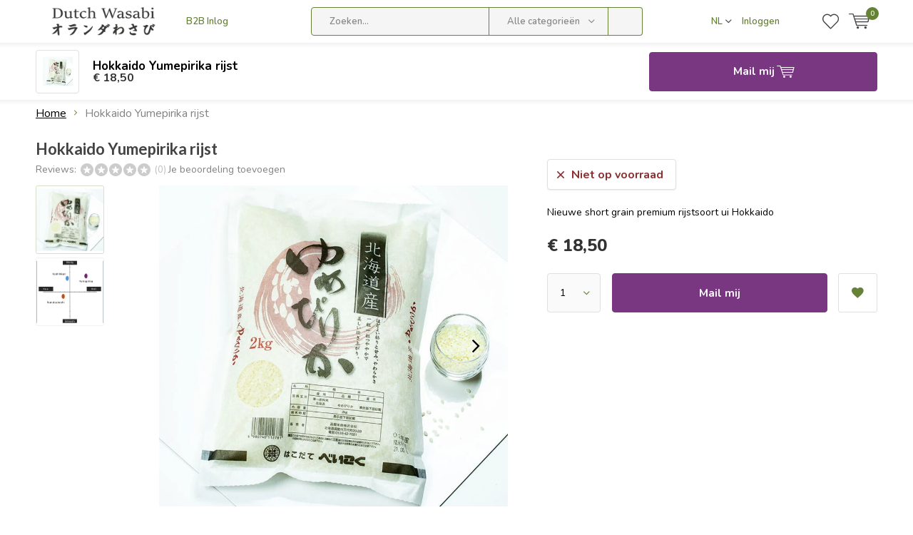

--- FILE ---
content_type: text/html;charset=utf-8
request_url: https://www.dutchwasabi.nl/nl/hokkaido-yumepirika-rijst.html
body_size: 15438
content:
<!doctype html>
<html lang="nl" class="menu-up   no-mobile ">
	<head>
            <meta charset="utf-8"/>
<!-- [START] 'blocks/head.rain' -->
<!--

  (c) 2008-2026 Lightspeed Netherlands B.V.
  http://www.lightspeedhq.com
  Generated: 17-01-2026 @ 11:07:25

-->
<link rel="canonical" href="https://www.dutchwasabi.nl/nl/hokkaido-yumepirika-rijst.html"/>
<link rel="alternate" href="https://www.dutchwasabi.nl/nl/index.rss" type="application/rss+xml" title="Nieuwe producten"/>
<meta name="robots" content="noodp,noydir"/>
<meta name="google-site-verification" content="KuTafbYo_zQN7SgdA5fGvIFz4F10VsedK_rSV2koN-0"/>
<meta property="og:url" content="https://www.dutchwasabi.nl/nl/hokkaido-yumepirika-rijst.html?source=facebook"/>
<meta property="og:site_name" content="Dutch Wasabi"/>
<meta property="og:title" content="Hokkaido Yumepirika rijst"/>
<meta property="og:description" content="Nieuwe short grain premium rijstsoort ui Hokkaido"/>
<meta property="og:image" content="https://cdn.webshopapp.com/shops/307702/files/458519781/hokkaido-yumepirika-rijst.jpg"/>
<script>
(function(w,d,s,l,i){w[l]=w[l]||[];w[l].push({'gtm.start':
new Date().getTime(),event:'gtm.js'});var f=d.getElementsByTagName(s)[0],
j=d.createElement(s),dl=l!='dataLayer'?'&l='+l:'';j.async=true;j.src=
'https://www.googletagmanager.com/gtm.js?id='+i+dl;f.parentNode.insertBefore(j,f);
})(window,document,'script','dataLayer','GTM-WP898B7');
</script>
<script src="https://app.dmws.plus/shop-assets/307702/dmws-plus-loader.js?id=f1e1854e6a1fa17da1861f732b696360"></script>
<script src="https://apps.elfsight.com/p/platform.js"></script>
<!--[if lt IE 9]>
<script src="https://cdn.webshopapp.com/assets/html5shiv.js?2025-02-20"></script>
<![endif]-->
<!-- [END] 'blocks/head.rain' -->
		<meta charset="utf-8">
		<meta http-equiv="x-ua-compatible" content="ie=edge">
		<title>Hokkaido Yumepirika rijst - Dutch Wasabi</title>
		<meta name="description" content="Nieuwe short grain premium rijstsoort ui Hokkaido">
		<meta name="keywords" content="Hokkaido, Yumepirika, rijst, Wasabi, Japan, Sake, Miso, Raspen, Japanse Delicatessen">
		<meta name="theme-color" content="#ffffff">
		<meta name="MobileOptimized" content="320">
		<meta name="HandheldFriendly" content="true">
		<meta name="viewport" content="width=device-width, initial-scale=1, initial-scale=1, minimum-scale=1, maximum-scale=1, user-scalable=no">
		<meta name="author" content="https://www.dmws.nl/">
		
		<link rel="preconnect" href="https://fonts.googleapis.com">
		<link rel="dns-prefetch" href="https://fonts.googleapis.com">
		<link rel="preconnect" href="https://ajax.googleapis.com">
		<link rel="dns-prefetch" href="https://ajax.googleapis.com">
		<link rel="preconnect" href="https://www.gstatic.com" crossorigin="anonymous">
		<link rel="dns-prefetch" href="https://www.gstatic.com" crossorigin="anonymous">
		<link rel="preconnect" href="//cdn.webshopapp.com/">
		<link rel="dns-prefetch" href="//cdn.webshopapp.com/">
	
		<link rel="preload" href="https://fonts.googleapis.com/css?family=Nunito:300,400,500,600,700,800,900%7CLato:300,400,500,600,700,800,900" as="style">
    <link rel="preload" href="https://cdn.webshopapp.com/shops/307702/themes/177136/assets/icomoon.woff" as="font" type="font/woff" crossorigin="anonymous">
    <link href="https://fonts.googleapis.com/css?family=Nunito:300,400,500,600,700,800,900%7CLato:300,400,500,600,700,800,900" rel="stylesheet" type="text/css">
  
  	<script>
      "use strict"
			function loadJS(src, onload) {
				var script = document.createElement('script')
				script.src = src
				script.onload = onload
				;(document.body || document.head).appendChild(script)
				script = null
			}
			(function () {
				var fontToLoad1 = "Nunito",
					fontToLoad2 = "Lato"

				if (sessionStorage.font1 === fontToLoad1 && sessionStorage.font2 === fontToLoad2) {
					document.documentElement.className += " wf-active"
					return
				} else if ("fonts" in document) {
					var fontsToLoad = [document.fonts.load("300 1em 'Nunito'"), document.fonts.load("400 1em 'Nunito'"),
					document.fonts.load("500 1em 'Nunito'"), document.fonts.load("600 1em 'Nunito'"), document.fonts.load("700 1em 'Nunito'"),
					document.fonts.load("800 1em 'Nunito'"), document.fonts.load("900 1em 'Nunito'"),
					document.fonts.load("300 1em 'Lato'"), document.fonts.load("400 1em 'Lato'"),
					document.fonts.load("500 1em 'Lato'"), document.fonts.load("600 1em 'Lato'"), document.fonts.load("700 1em 'Lato'"),
					document.fonts.load("800 1em 'Lato'"), document.fonts.load("900 1em 'Lato'")]
					Promise.all(fontsToLoad).then(function () {
						document.documentElement.className += " wf-active"
						try {
							sessionStorage.font1 = fontToLoad1
							sessionStorage.font2 = fontToLoad2
						} catch (e) { /* private safari */ }
					})
				} else {
					// use fallback
					loadJS('https://cdnjs.cloudflare.com/ajax/libs/fontfaceobserver/2.1.0/fontfaceobserver.js', function () {
						var fontsToLoad = []
						for (var i = 3; i <= 9; ++i) {
							fontsToLoad.push(new FontFaceObserver(fontToLoad1, { weight: i * 100 }).load())
							fontsToLoad.push(new FontFaceObserver(fontToLoad2, { weight: i * 100 }).load())
						}
						Promise.all(fontsToLoad).then(function () {
							document.documentElement.className += " wf-active"
							try {
								sessionStorage.font1 = fontToLoad1
								sessionStorage.font2 = fontToLoad2
							} catch (e) { /* private safari */ }
						});
					})
				}
			})();
    </script>
	
		<link rel="preload" href="https://cdn.webshopapp.com/shops/307702/themes/177136/assets/main-minified.css?20260111200502?1536" as="style">
		<link rel="preload" href="https://cdn.webshopapp.com/shops/307702/themes/177136/assets/settings.css?20260111200502" as="style">
		<link rel="stylesheet" async media="screen" href="https://cdn.webshopapp.com/shops/307702/themes/177136/assets/main-minified.css?20260111200502?1536">
		    <link rel="stylesheet" async href="https://cdn.webshopapp.com/shops/307702/themes/177136/assets/settings.css?20260111200502" />
    
		<link rel="preload" href="https://ajax.googleapis.com/ajax/libs/jquery/2.2.4/jquery.min.js" as="script">
		<link rel="preload" href="https://cdn.webshopapp.com/shops/307702/themes/177136/assets/custom.css?20260111200502" as="style">
		<link rel="preload" href="https://cdn.webshopapp.com/shops/307702/themes/177136/assets/cookie.js?20260111200502" as="script">
		<link rel="preload" href="https://cdn.webshopapp.com/shops/307702/themes/177136/assets/scripts.js?20260111200502" as="script">
		<link rel="preload" href="https://cdn.webshopapp.com/shops/307702/themes/177136/assets/fancybox.js?20260111200502" as="script">
		    				<link rel="preload" href="https://cdn.webshopapp.com/shops/307702/themes/177136/assets/dmws-gui.js?20260111200502" as="script">
		
		<script src="https://ajax.googleapis.com/ajax/libs/jquery/2.2.4/jquery.min.js"></script>
    
		<link rel="icon" type="image/x-icon" href="https://cdn.webshopapp.com/shops/307702/themes/177136/v/735547/assets/favicon.ico?20210611223046">
		<link rel="apple-touch-icon" href="https://cdn.webshopapp.com/shops/307702/themes/177136/v/735547/assets/favicon.ico?20210611223046">
		<meta property="og:title" content="Hokkaido Yumepirika rijst">
		<meta property="og:type" content="website"> 
		<meta property="og:description" content="Nieuwe short grain premium rijstsoort ui Hokkaido">
		<meta property="og:site_name" content="Dutch Wasabi">
		<meta property="og:url" content="https://www.dutchwasabi.nl/">
    			<meta property="og:image" content="https://cdn.webshopapp.com/shops/307702/files/458519781/224x130x1/image.jpg">
        		<script type="application/ld+json">
			{
				"@context": "http://schema.org/",
				"@type": "Organization",
				"url": "https://www.dutchwasabi.nl/nl/",
				"name": "Dutch Wasabi",
				"legalName": "Dutch Wasabi",
				"description": "Nieuwe short grain premium rijstsoort ui Hokkaido",
				"logo": "https://cdn.webshopapp.com/shops/307702/themes/177136/v/735547/assets/logo.png?20210611223046",
				"image": "https://cdn.webshopapp.com/shops/307702/themes/177136/v/2753148/assets/banner-1.jpg?20251126073819",
				"contactPoint": {
					"@type": "ContactPoint",
					"contactType": "Customer service",
					"telephone": "+31(0)85 06 02 515"
				},
				"address": {
					"@type": "PostalAddress",
					"streetAddress": "",
					"addressLocality": "",
					"addressRegion": "",
					"postalCode": "",
					"addressCountry": ""
				}
			}
		</script>
    <meta name="msapplication-config" content="https://cdn.webshopapp.com/shops/307702/themes/177136/assets/browserconfig.xml?20260111200502">
<meta property="og:title" content="Hokkaido Yumepirika rijst">
<meta property="og:type" content="website"> 
<meta property="og:description" content="Nieuwe short grain premium rijstsoort ui Hokkaido">
<meta property="og:site_name" content="Dutch Wasabi">
<meta property="og:url" content="https://www.dutchwasabi.nl/">
<meta property="og:image" content="https://cdn.webshopapp.com/shops/307702/themes/177136/assets/first-image-1.jpg?20260111200502">
<meta name="twitter:title" content="Hokkaido Yumepirika rijst">
<meta name="twitter:description" content="Nieuwe short grain premium rijstsoort ui Hokkaido">
<meta name="twitter:site" content="Dutch Wasabi">
<meta name="twitter:card" content="https://cdn.webshopapp.com/shops/307702/themes/177136/v/735547/assets/logo.png?20210611223046">
<meta name="twitter:image" content="https://cdn.webshopapp.com/shops/307702/themes/177136/assets/first-image-1.jpg?20260111200502">
<script type="application/ld+json">
  [
        {
      "@context": "http://schema.org",
      "@type": "Product", 
      "name": "Hokkaido Yumepirika rijst",
      "url": "https://www.dutchwasabi.nl/nl/hokkaido-yumepirika-rijst.html",
            "description": "Nieuwe short grain premium rijstsoort ui Hokkaido",      "image": "https://cdn.webshopapp.com/shops/307702/files/458519781/300x250x2/hokkaido-yumepirika-rijst.jpg",                  "sku": "DW.RICE.6",      "offers": {
        "@type": "Offer",
        "price": "18.50",        "url": "https://www.dutchwasabi.nl/nl/hokkaido-yumepirika-rijst.html",
        "priceValidUntil": "2027-01-17",
        "priceCurrency": "EUR"      }
          },
        {
      "@context": "http://schema.org/",
      "@type": "Organization",
      "url": "https://www.dutchwasabi.nl/",
      "name": "Dutch Wasabi",
      "legalName": "Dutch Wasabi",
      "description": "Nieuwe short grain premium rijstsoort ui Hokkaido",
      "logo": "https://cdn.webshopapp.com/shops/307702/themes/177136/v/735547/assets/logo.png?20210611223046",
      "image": "https://cdn.webshopapp.com/shops/307702/themes/177136/assets/first-image-1.jpg?20260111200502",
      "contactPoint": {
        "@type": "ContactPoint",
        "contactType": "Customer service",
        "telephone": "+31(0)85 06 02 515"
      },
      "address": {
        "@type": "PostalAddress",
        "streetAddress": "Woudtzicht 9",
        "addressLocality": "The Netherlands",
        "postalCode": "2678 NG, De Lier",
        "addressCountry": "NL"
      }
            
    },
    { 
      "@context": "http://schema.org", 
      "@type": "WebSite", 
      "url": "https://www.dutchwasabi.nl/", 
      "name": "Dutch Wasabi",
      "description": "Nieuwe short grain premium rijstsoort ui Hokkaido",
      "author": [
        {
          "@type": "Organization",
          "url": "https://www.dmws.nl/",
          "name": "DMWS B.V.",
          "address": {
            "@type": "PostalAddress",
            "streetAddress": "Klokgebouw 195 (Strijp-S)",
            "addressLocality": "Eindhoven",
            "addressRegion": "NB",
            "postalCode": "5617 AB",
            "addressCountry": "NL"
          }
        }
      ]
    }
  ]
</script>	</head>
	<body>
    <ul class="hidden-data hidden"><li>307702</li><li>177136</li><li>ja</li><li>nl</li><li>live</li><li>info//dutchwasabi/nl</li><li>https://www.dutchwasabi.nl/nl/</li></ul><div id="root"><header id="top"><p id="logo"><a href="https://www.dutchwasabi.nl/nl/" accesskey="h"><img class="desktop-only" src="https://cdn.webshopapp.com/shops/307702/themes/177136/v/735547/assets/logo.png?20210611223046" alt="Dutch Wasabi" width="190" height="60"><img class="desktop-hide" src="https://cdn.webshopapp.com/shops/307702/themes/177136/v/735547/assets/logo-mobile.png?20210611223046" alt="Dutch Wasabi" width="190" height="60"></a></p><nav id="skip"><ul><li><a href="#nav" accesskey="n">Skip to navigation (n)</a></li><li><a href="#content" accesskey="c">Skip to content (c)</a></li><li><a href="#footer" accesskey="f">Skip to footer (f)</a></li></ul></nav><nav id="nav"><ul><li><a accesskey="1" href="https://b2b.dutchwasabi.nl">B2B Inlog</a><em>(1)</em></li><li><a accesskey="2" href=""></a><em>(2)</em></li></ul><form action="https://www.dutchwasabi.nl/nl/search/" method="post" id="formSearch" class="untouched"><h5>Zoeken</h5><p><label for="q">Zoeken...</label><input type="search" id="q" name="q" value="" placeholder="Zoeken..." autocomplete="off"></p><p class="desktop-only"><label for="sb" class="hidden">Alle categorieën</label><select id="sb" name="sb" onchange="cat();"><option value="https://www.dutchwasabi.nl/nl/search/">Alle categorieën</option><option value="https://www.dutchwasabi.nl/nl/sale-11738921/" class="cat-11738921">Sale</option><option value="https://www.dutchwasabi.nl/nl/vers/" class="cat-10471377">Vers</option><option value="https://www.dutchwasabi.nl/nl/japanse-ingredienten/" class="cat-10477542">Japanse ingrediënten</option><option value="https://www.dutchwasabi.nl/nl/dranken/" class="cat-11786160">Dranken</option><option value="https://www.dutchwasabi.nl/nl/tools/" class="cat-11371999">Tools</option><option value="https://www.dutchwasabi.nl/nl/planten/" class="cat-10281039">Planten</option><option value="https://www.dutchwasabi.nl/nl/algen-poeder/" class="cat-12074960">Algen poeder</option><option value="https://www.dutchwasabi.nl/nl/hollandse-vanille/" class="cat-12074961">Hollandse Vanille</option><option value="https://www.dutchwasabi.nl/nl/japans-wagyu/" class="cat-12134536">Japans Wagyu</option><option value="https://www.dutchwasabi.nl/nl/kerst-en-cadeaupakketten/" class="cat-10373709">Kerst en Cadeaupakketten</option><option value="https://www.dutchwasabi.nl/nl/boeken/" class="cat-10463998">Boeken</option><option value="https://www.dutchwasabi.nl/nl/workshops/" class="cat-12243001">Workshops</option><option value="https://www.dutchwasabi.nl/nl/merken/" class="cat-11169505">Merken</option><option value="https://www.dutchwasabi.nl/nl/themas/" class="cat-11786163">Thema&#039;s</option><option value="https://www.dutchwasabi.nl/nl/info/" class="cat-10387472">Info</option><option value="https://www.dutchwasabi.nl/nl/japanse-smaakmakers/" class="cat-12814682">Japanse smaakmakers</option></select></p><p><button type="submit" title="Zoeken" disabled="disabled">Zoeken</button></p><ul class="list-cart"></ul><div class="tags desktop-hide"><h5>Tags</h5><ul class="list-tags"><li><a href="https://www.dutchwasabi.nl/nl/tags/bbq-saus/">BBQ saus <span>(1)</span></a></li><li><a href="https://www.dutchwasabi.nl/nl/tags/bamboe-borstel/">Bamboe borstel <span>(1)</span></a></li><li><a href="https://www.dutchwasabi.nl/nl/tags/hollandse-wasabi/">Hollandse Wasabi <span>(3)</span></a></li><li><a href="https://www.dutchwasabi.nl/nl/tags/japanse-bbq-saus/">Japanse BBQ saus <span>(1)</span></a></li><li><a href="https://www.dutchwasabi.nl/nl/tags/japanse-dashi/">Japanse dashi <span>(1)</span></a></li><li><a href="https://www.dutchwasabi.nl/nl/tags/sojasaus/">Sojasaus <span>(1)</span></a></li><li><a href="https://www.dutchwasabi.nl/nl/tags/sojasaus-zoet/">Sojasaus Zoet <span>(1)</span></a></li><li><a href="https://www.dutchwasabi.nl/nl/tags/tomasu-sojasaus/">Tomasu Sojasaus <span>(2)</span></a></li><li><a href="https://www.dutchwasabi.nl/nl/tags/tomasu-sojasaus-zoet/">Tomasu Sojasaus Zoet <span>(1)</span></a></li><li><a href="https://www.dutchwasabi.nl/nl/tags/yakiniku-no-tare/">Yakiniku no tare <span>(1)</span></a></li><li><a href="https://www.dutchwasabi.nl/nl/tags/zoet/">Zoet <span>(2)</span></a></li><li><a href="https://www.dutchwasabi.nl/nl/tags/borstel-rasp/">borstel rasp <span>(1)</span></a></li><li><a href="https://www.dutchwasabi.nl/nl/tags/dashi/">dashi <span>(1)</span></a></li><li><a href="https://www.dutchwasabi.nl/nl/tags/gember/">gember <span>(3)</span></a></li><li><a href="https://www.dutchwasabi.nl/nl/tags/gember-borstel/">gember borstel <span>(1)</span></a></li><li><a href="https://www.dutchwasabi.nl/nl/tags/gember-stegels/">gember stegels <span>(1)</span></a></li><li><a href="https://www.dutchwasabi.nl/nl/tags/gember-stengel/">gember stengel <span>(1)</span></a></li><li><a href="https://www.dutchwasabi.nl/nl/tags/gember-wortel/">gember wortel <span>(1)</span></a></li><li><a href="https://www.dutchwasabi.nl/nl/tags/hollandse-gember/">hollandse gember <span>(2)</span></a></li><li><a href="https://www.dutchwasabi.nl/nl/tags/japan/">japan <span>(2)</span></a></li><li><a href="https://www.dutchwasabi.nl/nl/tags/japanse-delicatesse/">japanse delicatesse <span>(4)</span></a></li><li><a href="https://www.dutchwasabi.nl/nl/tags/no-tara/">no tara <span>(1)</span></a></li><li><a href="https://www.dutchwasabi.nl/nl/tags/nori-chips/">nori chips <span>(1)</span></a></li><li><a href="https://www.dutchwasabi.nl/nl/tags/nori-wasabi-chips/">nori wasabi chips <span>(1)</span></a></li><li><a href="https://www.dutchwasabi.nl/nl/tags/plant/">plant <span>(1)</span></a></li><li><a href="https://www.dutchwasabi.nl/nl/tags/rasp/">rasp <span>(2)</span></a></li><li><a href="https://www.dutchwasabi.nl/nl/tags/scherp/">scherp <span>(1)</span></a></li><li><a href="https://www.dutchwasabi.nl/nl/tags/soja-saus/">soja saus <span>(3)</span></a></li><li><a href="https://www.dutchwasabi.nl/nl/tags/tomasu/">tomasu <span>(3)</span></a></li><li><a href="https://www.dutchwasabi.nl/nl/tags/verse-gember/">verse gember <span>(2)</span></a></li><li><a href="https://www.dutchwasabi.nl/nl/tags/wasabi/">wasabi <span>(7)</span></a></li><li><a href="https://www.dutchwasabi.nl/nl/tags/wasabi-borstel/">wasabi borstel <span>(1)</span></a></li><li><a href="https://www.dutchwasabi.nl/nl/tags/wasabi-chips/">wasabi chips <span>(1)</span></a></li><li><a href="https://www.dutchwasabi.nl/nl/tags/wasabi-rasp/">wasabi rasp <span>(2)</span></a></li><li><a href="https://www.dutchwasabi.nl/nl/tags/wasabi-stam/">wasabi stam <span>(1)</span></a></li><li><a href="https://www.dutchwasabi.nl/nl/tags/wasabi-wortel/">wasabi wortel <span>(1)</span></a></li><li><a href="https://www.dutchwasabi.nl/nl/tags/yuzu/">yuzu <span>(1)</span></a></li><li><a href="https://www.dutchwasabi.nl/nl/tags/yuzu-100/">yuzu 100% <span>(1)</span></a></li><li><a href="https://www.dutchwasabi.nl/nl/tags/yuzu-sap/">yuzu sap <span>(1)</span></a></li><li><a href="https://www.dutchwasabi.nl/nl/tags/zoute-soja-saus/">zoute soja saus <span>(1)</span></a></li></ul></div></form><ul><li class="language"><a accesskey="3" href="./">NL</a><em>(3)</em><ul><li class="active"><a href="https://www.dutchwasabi.nl/nl/go/product/151831132"  title="Nederlands" lang="nl">Nederlands</a></li><li ><a href="https://www.dutchwasabi.nl/en/go/product/151831132"  title="English" lang="en">English</a></li></ul></li><li class="search"><a accesskey="5" href="./"><i class="icon-zoom"></i><span>Zoeken</span></a><em>(5)</em></li><!--<li class="compare mobile-only"><a accesskey="5" href="./"><i class="icon-chart"></i><span>vergelijk</span></a><em>(5)</em></li>--><li class="user"><a accesskey="6" href="https://www.dutchwasabi.nl/nl/account/login/"><i class="icon-user-outline"></i> 
          Inloggen
        </a><em>(6)</em><div><div class="double"><form method="post" id="formLogin" action="https://www.dutchwasabi.nl/nl/account/loginPost/?return=https://www.dutchwasabi.nl/nl/hokkaido-yumepirika-rijst.html"><h5>Inloggen</h5><p><label for="formLoginEmail">E-mailadres</label><input type="email" id="formLoginEmail" name="email" placeholder="E-mailadres" autocomplete='email' required></p><p><label for="formLoginPassword">Wachtwoord</label><input type="password" id="formLoginPassword" name="password" placeholder="Wachtwoord" autocomplete="current-password" required><a href="https://www.dutchwasabi.nl/nl/account/password/">Wachtwoord vergeten?</a></p><p><input type="hidden" name="key" value="68c088a8bed3a7c2da98451448647da8" /><input type="hidden" name="type" value="login" /><button type="submit" onclick="$('#formLogin').submit(); return false;">Inloggen</button></p></form><div><h5>Nieuwe klant?</h5><ul class="list-checks"><li>Al je orders en retouren op één plek</li><li>Het bestelproces gaat nog sneller</li><li>Je winkelwagen is altijd en overal opgeslagen</li></ul><p class="link-btn"><a class="a" href="https://www.dutchwasabi.nl/nl/account/register/">Account aanmaken</a></p></div></div></div></li><li class="menu"><a accesskey="7" href="./"><i class="icon-menu"></i>
          Menu
        </a><em>(7)</em></li><li class="favorites br"><a accesskey="8" href="https://www.dutchwasabi.nl/nl/account/wishlist/"><i class="icon-heart-outline"></i><span>wishlist</span></a></li><li class="cart"><a accesskey="9" href="./"><i class="icon-cart"></i><span>Winkelwagen</span><span class="qty">0</span></a><em>(9)</em><div><h5>Mijn winkelwagen</h5><ul class="list-cart"><li><a href="https://www.dutchwasabi.nl/nl/session/back/"><span class="img"><img src="https://cdn.webshopapp.com/shops/307702/themes/177136/assets/empty-cart.svg?20260111200502" alt="Empty cart" width="43" height="46"></span><span class="title">Geen producten gevonden...</span><span class="desc">Er zitten geen producten in uw winkelwagen. Misschien is het artikel dat u had gekozen uitverkocht.</span></a></li></ul></div></li></ul><div class="nav-main"><ul><li><a>Menu</a><ul><li><a href="https://www.dutchwasabi.nl/nl/sale-11738921/">
              Sale</a></li><li><a href="https://www.dutchwasabi.nl/nl/vers/">
              Vers</a><ul><li class="strong"><a href="https://www.dutchwasabi.nl/nl/vers/">Vers</a></li><li><a href="https://www.dutchwasabi.nl/nl/vers/verse-wasabi/">Verse Wasabi</a></li><li><a href="https://www.dutchwasabi.nl/nl/vers/passiefruit/">Passiefruit</a></li><li><a href="https://www.dutchwasabi.nl/nl/vers/citrus/">Citrus</a></li><li><a href="https://www.dutchwasabi.nl/nl/vers/verse-gember/">Verse Gember</a></li><li><a href="https://www.dutchwasabi.nl/nl/vers/shiso-perilla/">Shiso/Perilla</a></li><li><a href="https://www.dutchwasabi.nl/nl/vers/citroengras/">Citroengras</a></li><li><a href="https://www.dutchwasabi.nl/nl/vers/bloemen/">Bloemen</a></li><li><a href="https://www.dutchwasabi.nl/nl/vers/blad/">Blad</a></li><li><a href="https://www.dutchwasabi.nl/nl/vers/tops/">Tops</a></li></ul></li><li><a href="https://www.dutchwasabi.nl/nl/japanse-ingredienten/">
              Japanse ingrediënten</a><ul><li class="strong"><a href="https://www.dutchwasabi.nl/nl/japanse-ingredienten/">Japanse ingrediënten</a></li><li><a href="https://www.dutchwasabi.nl/nl/japanse-ingredienten/azijn/">Azijn</a></li><li><a href="https://www.dutchwasabi.nl/nl/japanse-ingredienten/sojasaus/">Sojasaus</a></li><li><a href="https://www.dutchwasabi.nl/nl/japanse-ingredienten/ponzu/">Ponzu</a></li><li><a href="https://www.dutchwasabi.nl/nl/japanse-ingredienten/umeboshi-pruimen/">Umeboshi/pruimen</a></li><li><a href="https://www.dutchwasabi.nl/nl/japanse-ingredienten/thee/">Thee</a></li><li><a href="https://www.dutchwasabi.nl/nl/japanse-ingredienten/koji/">Kōji</a></li><li><a href="https://www.dutchwasabi.nl/nl/japanse-ingredienten/dashi/">Dashi</a></li><li><a href="https://www.dutchwasabi.nl/nl/japanse-ingredienten/miso/">Miso</a></li><li><a href="https://www.dutchwasabi.nl/nl/japanse-ingredienten/mirin/">Mirin</a></li><li><a href="https://www.dutchwasabi.nl/nl/japanse-ingredienten/specerijen/">Specerijen</a></li><li><a href="https://www.dutchwasabi.nl/nl/japanse-ingredienten/sauzen/">Sauzen</a></li><li><a href="https://www.dutchwasabi.nl/nl/japanse-ingredienten/rijst/">Rijst</a></li><li><a href="https://www.dutchwasabi.nl/nl/japanse-ingredienten/nori/">Nori</a></li><li><a href="https://www.dutchwasabi.nl/nl/japanse-ingredienten/sesam/">Sesam</a></li><li><a href="https://www.dutchwasabi.nl/nl/japanse-ingredienten/olie/">Olie</a></li><li><a href="https://www.dutchwasabi.nl/nl/japanse-ingredienten/geconserveerd/">Geconserveerd</a></li><li><a href="https://www.dutchwasabi.nl/nl/japanse-ingredienten/monaka-schelpen/">Monaka schelpen</a></li><li><a href="https://www.dutchwasabi.nl/nl/japanse-ingredienten/sakura/">Sakura</a></li><li><a href="https://www.dutchwasabi.nl/nl/japanse-ingredienten/kombu/">Kombu</a></li><li><a href="https://www.dutchwasabi.nl/nl/japanse-ingredienten/garum/">Garum</a></li><li><a href="https://www.dutchwasabi.nl/nl/japanse-ingredienten/tofu/">Tofu</a></li></ul></li><li><a href="https://www.dutchwasabi.nl/nl/dranken/">
              Dranken</a><ul><li class="strong"><a href="https://www.dutchwasabi.nl/nl/dranken/">Dranken</a></li><li><a href="https://www.dutchwasabi.nl/nl/dranken/sap/">Sap</a></li><li><a href="https://www.dutchwasabi.nl/nl/dranken/sake/">Sake</a><ul><li class="strong"><a href="https://www.dutchwasabi.nl/nl/dranken/sake/">Sake</a></li><li><a href="https://www.dutchwasabi.nl/nl/dranken/sake/new/">New</a></li><li><a href="https://www.dutchwasabi.nl/nl/dranken/sake/yuzu-sake/">Yuzu Sake</a></li><li><a href="https://www.dutchwasabi.nl/nl/dranken/sake/allround/">Allround</a></li><li><a href="https://www.dutchwasabi.nl/nl/dranken/sake/fruitig/">Fruitig</a></li><li><a href="https://www.dutchwasabi.nl/nl/dranken/sake/sparkling/">Sparkling</a></li><li><a href="https://www.dutchwasabi.nl/nl/dranken/sake/aperitief/">Aperitief</a></li><li><a href="https://www.dutchwasabi.nl/nl/dranken/sake/droog/">Droog</a></li><li><a href="https://www.dutchwasabi.nl/nl/dranken/sake/liquid-rice/">Liquid Rice</a></li><li><a href="https://www.dutchwasabi.nl/nl/dranken/sake/cask-sake/">Cask Sake</a></li><li><a href="https://www.dutchwasabi.nl/nl/dranken/sake/matured-deep/">Matured Deep</a></li><li><a href="https://www.dutchwasabi.nl/nl/dranken/sake/sake-sets/">Sake Sets</a></li><li><a href="https://www.dutchwasabi.nl/nl/dranken/sake/full-body/">Full body</a></li><li><a href="https://www.dutchwasabi.nl/nl/dranken/sake/natuurlijk/">Natuurlijk</a></li><li><a href="https://www.dutchwasabi.nl/nl/dranken/sake/pruim/">Pruim</a></li><li><a href="https://www.dutchwasabi.nl/nl/dranken/sake/kook-sake/">Kook sake</a></li><li><a href="https://www.dutchwasabi.nl/nl/dranken/sake/warme-sake/">Warme sake</a></li><li><a href="https://www.dutchwasabi.nl/nl/dranken/sake/fruit-sake/">Fruit sake</a></li></ul></li><li><a href="https://www.dutchwasabi.nl/nl/dranken/bier/">Bier</a></li></ul></li><li><a href="https://www.dutchwasabi.nl/nl/tools/">
              Tools</a><ul><li class="strong"><a href="https://www.dutchwasabi.nl/nl/tools/">Tools</a></li><li><a href="https://www.dutchwasabi.nl/nl/tools/messen/">Messen</a></li><li><a href="https://www.dutchwasabi.nl/nl/tools/rijstkokers/">Rijstkokers</a></li><li><a href="https://www.dutchwasabi.nl/nl/tools/borstels/">Borstels</a></li><li><a href="https://www.dutchwasabi.nl/nl/tools/raspen/">Raspen</a></li><li><a href="https://www.dutchwasabi.nl/nl/tools/konro-grill/">Konro Grill</a></li><li><a href="https://www.dutchwasabi.nl/nl/tools/snijplanken/">Snijplanken</a></li><li><a href="https://www.dutchwasabi.nl/nl/tools/pannen/">Pannen</a></li><li><a href="https://www.dutchwasabi.nl/nl/tools/tafelgerei/">Tafelgerei</a></li></ul></li><li><a href="https://www.dutchwasabi.nl/nl/planten/">
              Planten</a></li><li><a href="https://www.dutchwasabi.nl/nl/algen-poeder/">
              Algen poeder</a></li><li><a href="https://www.dutchwasabi.nl/nl/hollandse-vanille/">
              Hollandse Vanille</a></li><li><a href="https://www.dutchwasabi.nl/nl/japans-wagyu/">
              Japans Wagyu</a></li><li><a href="https://www.dutchwasabi.nl/nl/kerst-en-cadeaupakketten/">
              Kerst en Cadeaupakketten</a></li><li><a href="https://www.dutchwasabi.nl/nl/boeken/">
              Boeken</a></li><li><a href="https://www.dutchwasabi.nl/nl/workshops/">
              Workshops</a><ul><li class="strong"><a href="https://www.dutchwasabi.nl/nl/workshops/">Workshops</a></li><li><a href="https://www.dutchwasabi.nl/nl/workshops/yakitori-masterclass/">Yakitori Masterclass</a></li></ul></li><li><a href="https://www.dutchwasabi.nl/nl/merken/">
              Merken</a><ul><li class="strong"><a href="https://www.dutchwasabi.nl/nl/merken/">Merken</a></li><li><a href="https://www.dutchwasabi.nl/nl/merken/koppert-cress/">Koppert Cress</a></li><li><a href="https://www.dutchwasabi.nl/nl/merken/the-wasabi-company-england/">The Wasabi Company England</a></li><li><a href="https://www.dutchwasabi.nl/nl/merken/tomasu/">Tomasu</a></li><li><a href="https://www.dutchwasabi.nl/nl/merken/hokkai/">Hokkai</a></li></ul></li><li><a href="https://www.dutchwasabi.nl/nl/themas/">
              Thema&#039;s</a><ul><li class="strong"><a href="https://www.dutchwasabi.nl/nl/themas/">Thema&#039;s</a></li><li><a href="https://www.dutchwasabi.nl/nl/themas/bbq/">BBQ</a></li><li><a href="https://www.dutchwasabi.nl/nl/themas/tamagoyaki/">Tamagoyaki </a></li></ul></li><li><a href="https://www.dutchwasabi.nl/nl/info/">
              Info</a><ul><li class="strong"><a href="https://www.dutchwasabi.nl/nl/info/">Info</a></li><li><a href="https://www.dutchwasabi.nl/nl/info/over-ons/">Over ons</a></li><li><a href="https://www.dutchwasabi.nl/nl/info/sake-guide/">Sake guide</a><ul><li class="strong"><a href="https://www.dutchwasabi.nl/nl/info/sake-guide/">Sake guide</a></li><li><a href="https://www.dutchwasabi.nl/nl/info/sake-guide/wat-is-sake/">Wat is Sake?</a></li><li><a href="https://www.dutchwasabi.nl/nl/info/sake-guide/geschiedenis-van-sake/">Geschiedenis van sake</a></li><li><a href="https://www.dutchwasabi.nl/nl/info/sake-guide/hoe-drink-je-sake/">Hoe drink je Sake?</a></li></ul></li><li><a href="https://www.dutchwasabi.nl/nl/info/contact/">Contact</a></li><li><a href="https://www.dutchwasabi.nl/nl/info/zendingen/">Zendingen</a></li></ul></li><li><a href="https://www.dutchwasabi.nl/nl/japanse-smaakmakers/">
              Japanse smaakmakers</a><ul><li class="strong"><a href="https://www.dutchwasabi.nl/nl/japanse-smaakmakers/">Japanse smaakmakers</a></li><li><a href="https://www.dutchwasabi.nl/nl/japanse-smaakmakers/sakura/">Sakura</a></li><li><a href="https://www.dutchwasabi.nl/nl/japanse-smaakmakers/sojasaus/">Sojasaus</a></li><li><a href="https://www.dutchwasabi.nl/nl/japanse-smaakmakers/specerijen/">Specerijen</a></li></ul></li></ul></li></ul></div></nav><p id="back"><a href="https://www.dutchwasabi.nl/nl/">Terug</a></p></header><main id="content" class=" "><div class="pretemplate-content "><nav class="nav-main desktop-only"><ul><li><a href="./">Kies een categorie</a><ul><li><a href="https://www.dutchwasabi.nl/nl/sale-11738921/">
          Sale</a></li><li><a href="https://www.dutchwasabi.nl/nl/vers/">
          Vers</a><ul><li class="strong"><a href="https://www.dutchwasabi.nl/nl/vers/">Vers</a></li><li><a href="https://www.dutchwasabi.nl/nl/vers/verse-wasabi/">Verse Wasabi</a></li><li><a href="https://www.dutchwasabi.nl/nl/vers/passiefruit/">Passiefruit</a></li><li><a href="https://www.dutchwasabi.nl/nl/vers/citrus/">Citrus</a></li><li><a href="https://www.dutchwasabi.nl/nl/vers/verse-gember/">Verse Gember</a></li><li><a href="https://www.dutchwasabi.nl/nl/vers/shiso-perilla/">Shiso/Perilla</a></li><li><a href="https://www.dutchwasabi.nl/nl/vers/citroengras/">Citroengras</a></li><li><a href="https://www.dutchwasabi.nl/nl/vers/bloemen/">Bloemen</a></li><li><a href="https://www.dutchwasabi.nl/nl/vers/blad/">Blad</a></li><li><a href="https://www.dutchwasabi.nl/nl/vers/tops/">Tops</a></li></ul></li><li><a href="https://www.dutchwasabi.nl/nl/japanse-ingredienten/">
          Japanse ingrediënten</a><ul><li class="strong"><a href="https://www.dutchwasabi.nl/nl/japanse-ingredienten/">Japanse ingrediënten</a></li><li><a href="https://www.dutchwasabi.nl/nl/japanse-ingredienten/azijn/">Azijn</a></li><li><a href="https://www.dutchwasabi.nl/nl/japanse-ingredienten/sojasaus/">Sojasaus</a></li><li><a href="https://www.dutchwasabi.nl/nl/japanse-ingredienten/ponzu/">Ponzu</a></li><li><a href="https://www.dutchwasabi.nl/nl/japanse-ingredienten/umeboshi-pruimen/">Umeboshi/pruimen</a></li><li><a href="https://www.dutchwasabi.nl/nl/japanse-ingredienten/thee/">Thee</a></li><li><a href="https://www.dutchwasabi.nl/nl/japanse-ingredienten/koji/">Kōji</a></li><li><a href="https://www.dutchwasabi.nl/nl/japanse-ingredienten/dashi/">Dashi</a></li><li><a href="https://www.dutchwasabi.nl/nl/japanse-ingredienten/miso/">Miso</a></li><li><a href="https://www.dutchwasabi.nl/nl/japanse-ingredienten/mirin/">Mirin</a></li><li><a href="https://www.dutchwasabi.nl/nl/japanse-ingredienten/specerijen/">Specerijen</a></li><li><a href="https://www.dutchwasabi.nl/nl/japanse-ingredienten/sauzen/">Sauzen</a></li><li><a href="https://www.dutchwasabi.nl/nl/japanse-ingredienten/">Bekijk alles</a></li></ul></li><li><a href="https://www.dutchwasabi.nl/nl/dranken/">
          Dranken</a><ul><li class="strong"><a href="https://www.dutchwasabi.nl/nl/dranken/">Dranken</a></li><li><a href="https://www.dutchwasabi.nl/nl/dranken/sap/">Sap</a></li><li><a href="https://www.dutchwasabi.nl/nl/dranken/sake/">Sake</a><ul><li class="strong"><a href="https://www.dutchwasabi.nl/nl/dranken/sake/">Sake</a></li><li><a href="https://www.dutchwasabi.nl/nl/dranken/sake/new/">New</a></li><li><a href="https://www.dutchwasabi.nl/nl/dranken/sake/yuzu-sake/">Yuzu Sake</a></li><li><a href="https://www.dutchwasabi.nl/nl/dranken/sake/allround/">Allround</a></li><li><a href="https://www.dutchwasabi.nl/nl/dranken/sake/fruitig/">Fruitig</a></li><li><a href="https://www.dutchwasabi.nl/nl/dranken/sake/sparkling/">Sparkling</a></li><li><a href="https://www.dutchwasabi.nl/nl/dranken/sake/aperitief/">Aperitief</a></li><li><a href="https://www.dutchwasabi.nl/nl/dranken/sake/droog/">Droog</a></li><li><a href="https://www.dutchwasabi.nl/nl/dranken/sake/liquid-rice/">Liquid Rice</a></li><li><a href="https://www.dutchwasabi.nl/nl/dranken/sake/cask-sake/">Cask Sake</a></li><li><a href="https://www.dutchwasabi.nl/nl/dranken/sake/matured-deep/">Matured Deep</a></li><li><a href="https://www.dutchwasabi.nl/nl/dranken/sake/sake-sets/">Sake Sets</a></li><li><a href="https://www.dutchwasabi.nl/nl/dranken/sake/full-body/">Full body</a></li><li><a href="https://www.dutchwasabi.nl/nl/dranken/sake/natuurlijk/">Natuurlijk</a></li><li><a href="https://www.dutchwasabi.nl/nl/dranken/sake/pruim/">Pruim</a></li><li><a href="https://www.dutchwasabi.nl/nl/dranken/sake/kook-sake/">Kook sake</a></li><li><a href="https://www.dutchwasabi.nl/nl/dranken/sake/warme-sake/">Warme sake</a></li><li><a href="https://www.dutchwasabi.nl/nl/dranken/sake/fruit-sake/">Fruit sake</a></li></ul></li><li><a href="https://www.dutchwasabi.nl/nl/dranken/bier/">Bier</a></li></ul></li><li><a href="https://www.dutchwasabi.nl/nl/tools/">
          Tools</a><ul><li class="strong"><a href="https://www.dutchwasabi.nl/nl/tools/">Tools</a></li><li><a href="https://www.dutchwasabi.nl/nl/tools/messen/">Messen</a></li><li><a href="https://www.dutchwasabi.nl/nl/tools/rijstkokers/">Rijstkokers</a></li><li><a href="https://www.dutchwasabi.nl/nl/tools/borstels/">Borstels</a></li><li><a href="https://www.dutchwasabi.nl/nl/tools/raspen/">Raspen</a></li><li><a href="https://www.dutchwasabi.nl/nl/tools/konro-grill/">Konro Grill</a></li><li><a href="https://www.dutchwasabi.nl/nl/tools/snijplanken/">Snijplanken</a></li><li><a href="https://www.dutchwasabi.nl/nl/tools/pannen/">Pannen</a></li><li><a href="https://www.dutchwasabi.nl/nl/tools/tafelgerei/">Tafelgerei</a></li></ul></li><li><a href="https://www.dutchwasabi.nl/nl/planten/">
          Planten</a></li><li><a href="https://www.dutchwasabi.nl/nl/algen-poeder/">
          Algen poeder</a></li><li><a href="https://www.dutchwasabi.nl/nl/hollandse-vanille/">
          Hollandse Vanille</a></li><li><a href="https://www.dutchwasabi.nl/nl/japans-wagyu/">
          Japans Wagyu</a></li><li><a href="https://www.dutchwasabi.nl/nl/kerst-en-cadeaupakketten/">
          Kerst en Cadeaupakketten</a></li><li><a href="https://www.dutchwasabi.nl/nl/boeken/">
          Boeken</a></li><li><a href="https://www.dutchwasabi.nl/nl/workshops/">
          Workshops</a><ul><li class="strong"><a href="https://www.dutchwasabi.nl/nl/workshops/">Workshops</a></li><li><a href="https://www.dutchwasabi.nl/nl/workshops/yakitori-masterclass/">Yakitori Masterclass</a></li></ul></li><li><a href="https://www.dutchwasabi.nl/nl/catalog/">Alle categorieën</a></li></ul></li><li><a href="https://www.dutchwasabi.nl/nl/blogs/blog/" title="Blog">Blog</a></li><li><a href="https://b2b.dutchwasabi.nl/" title="Zakelijk">Zakelijk</a></li></ul><p class="link-inline product-page-trustmark"><a href="https://www.nix18.nl/" title="NIX18" target="_blank"><img src="https://www.nix18.nl/binaries/content/gallery/nix18/channel-afbeeldingen/logo-nix18.svg" alt="NIX18" width="100" height="31"></a><a href="https://www.dutchwasabi.nl/service/">Chat with us!</a></p></nav></div><nav class="breadcrumbs desktop-only"><ol><li><a href="https://www.dutchwasabi.nl/nl/">Home</a></li><li>Hokkaido Yumepirika rijst</li></ol></nav><header class="heading-product"><p class="link-inline tablet-only product-heading-trustmark"><a href="https://www.nix18.nl/" title="NIX18" target="_blank"><img src="https://www.nix18.nl/binaries/content/gallery/nix18/channel-afbeeldingen/logo-nix18.svg" alt="NIX18" width="100" height="31"></a></p><h1>Hokkaido Yumepirika rijst</h1><ul class="list-product-rating"><li><span class="mobile-hide">Reviews: </span><span class="rating-a" data-val="0" data-of="5"> (0)</span><a class="mobile-hide" href="./" data-popup="review">Je beoordeling toevoegen</a></li><li class="data-product fake-data-product desktop-hide"><a href="https://www.dutchwasabi.nl/nl/account/wishlistAdd/151831132/?variant_id=301333126"><i class="icon-heart"></i><span><span>Aan verlanglijst toevoegen</span></span></a></li></ul></header><div class="double d"><ul class="product-slider left"><li id="product-images-tp"><a  data-fancybox="imageGal" href="https://cdn.webshopapp.com/shops/307702/files/458519781/image.jpg"><img height="820" src="https://cdn.webshopapp.com/shops/307702/files/458519781/890x820x1/hokkaido-yumepirika-rijst.jpg" alt="Hokkaido Yumepirika rijst"></a></li><li id="product-images-tp"><a  data-fancybox="imageGal" href="https://cdn.webshopapp.com/shops/307702/files/458520282/image.jpg"><img height="820" src="https://cdn.webshopapp.com/shops/307702/files/458520282/890x820x1/hokkaido-yumepirika-rijst.jpg" alt="Hokkaido Yumepirika rijst"></a></li></ul><form action="https://www.dutchwasabi.nl/nl/cart/add/301333126/" id="product_configure_form" method="post" class="form-product right " data-url="https://www.dutchwasabi.nl/nl/cart/add/301333126/"><p class="input-inline m10 mobile-hide"><input type="hidden" name="bundle_id" id="product_configure_bundle_id" value=""></p><ul class="list-b"><li class="strong overlay-d"><i class="icon-x"></i> Niet op voorraad</li></ul><p class="overlay-e strong inventory-per-location">Beschikbaar in de winkel: <span class="product-inventory-location-label" id="productLocationInventory">Beschikbaarheid controleren</span></p><p>Nieuwe short grain premium rijstsoort ui Hokkaido</p><p class="price-a">
            € 18,50                      </p><div class="submit"><p><span class="qty"><label for="product-q" class="hidden">Aantal</label><select class="product-quantity-select" id="product-q" name="quantity" value="1"><option id="product-q" name="quantity" value="1" selected="selected">1</option><option id="product-q" name="quantity" value="2" >2</option><option id="product-q" name="quantity" value="3" >3</option><option id="product-q" name="quantity" value="4" >4</option><option id="product-q" name="quantity" value="5" >5</option><option id="product-q" name="quantity" value="6" >6</option><option id="product-q" name="quantity" value="7" >7</option><option id="product-q" name="quantity" value="8" >8</option><option id="product-q" name="quantity" value="9" >9</option><option id="product-q" name="quantity" value="10" >10</option><option class="product-qty-more-option" data-toggle="toggle" value="more">Meer...</option></select></span><button class="out-of-stock-btn">Niet op voorraad</button><a class="btn" href="https://www.dutchwasabi.nl/nl/account/wishlistAdd/151831132/?variant_id=301333126"><i class="icon-heart"></i> Aan verlanglijst toevoegen</a></p><div class="modal"><p>Voer het aantal in en klik op <i class="icon-check"></i></p><p><label class="hidden">Label</label><input class="product-modal-qty" type="number" min="1" name="quantity"><a href="javascript:;" class="btn product-modal-qty-submit"><i class="icon-check"></i><span>Ok</span></a></p></div></div><span class="product-price"></span><ul class="list-checks semi"></ul></form></div><div class="product-info"><div class="double d"><div class="left"><ul class="list-a mobile-hide"><li><a href="#section-description">Productomschrijving</a></li><li><a href="#section-returns"></a></li><li class="desktop-hide"><a href="#section-reviews">Reviews</a></li></ul><h2 class="header mobile-only toggle">Productomschrijving</h2><article class="module-info toggle" id="section-description"><h3>Hokkaido Yumepirika rijst</h3><p><p>Yumepirika rijst neemt een bijzondere plaats in op de Hokkaido rijstscene dankzij zijn uitzonderlijke smaak en reputatie. Ondanks de overvloedige grond en water in Hokkaido, brengt het extreme koude weer in het noorden uitdagingen met zich mee voor de rijstteelt. Na vele moeilijkheden te hebben overwonnen, verscheen Yumepirika in 2011 als een luxe rijstmerk uit Hokkaido. Deze rijst heeft een grote aanhang gekregen en wordt nationaal erkend als een van de beste rijstvariëteiten.</p><p>Yumepirika rijst onderscheidt zich door zijn unieke eigenschappen. Het is een rijstsoort met een laag amylosegehalte, wat de smaak en kleverigheid beïnvloedt. Een lager amylosegehalte betekent een hoger amylopectinegehalte, wat resulteert in een kleverigere en smakelijkere textuur. Yumepirika rijst heeft hierdoor een uitzonderlijke kleverigheid en een taaie textuur. Het heeft een uitgesproken zoetheid en blijft zelfs koud lekker.</p><p>In 2000 slaagde Hokkaido er na intensief onderzoek in om rijstvariëteiten te produceren met een uitstekende smaak en koudebestendigheid. Ondanks aanvankelijk lage opbrengsten, leidde verdere teelt in 2004 tot hogere opbrengsten en de productie van Yumepirika. Bij de nationale introductie in 2009 zorgde echter een strenge winter voor een slechte oogst, waardoor de verkoop onder de 10% van de voorspelde hoeveelheid bleef.</p><p>De naam "Yumepirika" komt uit de Ainu-taal en combineert de dromen van de mensen van Hokkaido met het Ainu-woord “pirika,” wat mooi en aangenaam betekent. Sinds zijn debuut heeft Yumepirika consistent de hoogste rang van Special A behaald bij de Japanse Graaninspectie Associatie.</p><p>Yumepirika rijst staat bekend om zijn superieure kleverigheid en zoetheid, met een glanzend uiterlijk wanneer het gekookt is. Het is bijzonder geschikt voor diners en vormt een perfecte combinatie met gerechten die een zwaardere smaak of kruidigheid hebben, zoals Sichuan vis, mapo tofu, stoofschotels of curry’s. Voor een stevigere textuur, gebruik 1 eetlepel (15g) minder water per kop (150g) rauwe rijst.</p></p></article><!--       <figure class="mobile-hide"><img src="http://placehold.it/800x360" alt="Placeholder" width="800" height="360"></figure> --></div><div class="right"><h2 class="header mobile-only">Reviews</h2><article id="section-reviews" class="wrapper-reviews m50"><h3 class="size-b m60 mobile-hide">Gebruikers beoordelingen</h3><p class="m40">Er zijn nog geen reviews geschreven over dit product.</p><p class="link-btn a"><a href="./" data-popup="review">Schrijf je eigen review <i class="icon-edit"></i></a></p></article></div></div><article><h2 class="header-tablet">Recent bekeken</h2><ul class="list-collection limit mobile-grid"><li class="data-product" data-url="https://www.dutchwasabi.nl/nl/hokkaido-yumepirika-rijst.html?format=json"><ul class="img"><li><a href="https://www.dutchwasabi.nl/nl/hokkaido-yumepirika-rijst.html"><img decoding="async" src="https://cdn.webshopapp.com/shops/307702/files/458519781/180x175x1/hokkaido-yumepirika-rijst.jpg" alt="Hokkaido Yumepirika rijst" width="180" height="175" decoding="async"></a></li></ul><h3><a href="https://www.dutchwasabi.nl/nl/hokkaido-yumepirika-rijst.html">Hokkaido Yumepirika rijst</a></h3><p class="price">
            € 18,50  </p><p class="desc">Nieuwe short grain premium rijstsoort ui Hokkaido</p><p class="rating"></p><p class="link"><a class="product-quicklook" href="./" data-popup="product-151831132">Quicklook</a></p><ul class="tools"><li><a href="https://www.dutchwasabi.nl/nl/account/wishlistAdd/151831132/?variant_id=301333126"><i class="icon-heart-outline"></i><span><span>Aan verlanglijst toevoegen</span></span></a></li></ul><footer class="extra"><form action="https://www.dutchwasabi.nl/nl/cart/add/301333126/" data-action="https://www.dutchwasabi.nl/nl/cart/add/301333126/" id="product_configure_form_151831132" method="post"><p class="oos-collection overlay-d semi"><i class="icon-x-circle"></i> Niet op voorraad</p></form></footer></li></ul></article></div><link rel="stylesheet" type="text/css" href="https://cdn.webshopapp.com/assets/gui-core.css?2025-02-20" /><div id="gui-modal-product-inventory-location-wrapper"><div class="gui-modal-product-inventory-location-background"></div><div class="gui-modal-product-inventory-location" ><div class="gui-modal-product-inventory-location-header"><p class="gui-modal-product-inventory-location-label">Beschikbaar in de winkel</p><span id="gui-modal-product-inventory-location-close">Sluiten</span></div><!-- Modal content --><div class="gui-modal-product-inventory-location-container"><div id="gui-modal-product-inventory-location-content" class="gui-modal-product-inventory-location-content"></div><div id="gui-modal-product-inventory-location-footer" class="gui-modal-product-inventory-location-footer"></div></div></div></div><script>
    (function() {
      function getInventoryState(quantity) {
        let inventoryPerLocationSetting = 'only_text';
        switch(inventoryPerLocationSetting) {
          case 'show_levels':
            return quantity > 0 ? 'Op voorraad ('+ quantity +')' : 'Niet op voorraad';
          default:
            return quantity > 0 ? 'Op voorraad' : 'Niet op voorraad';
        }
      }

      function createLocationRow(data, isFirstItem) {
        var locationData = data.location;

        if(!location){
          return null;
        }

        var firstItem      = isFirstItem ? '<hr class="gui-modal-product-inventory-location-content-row-divider"/>' : '';
        var inventoryState = getInventoryState(data.inventory);
        var titleString    = 'state in location';

        titleString = titleString.replace('state', inventoryState);
        titleString = titleString.replace('location', locationData.title);

        return [
          '<div class="gui-modal-product-inventory-location-content-row">', firstItem,
          '<p class="bold">', titleString, '</p>',
          '<p class="gui-product-inventory-address">', locationData.address.formatted, '</p>',
          '<hr class="gui-modal-product-inventory-location-content-row-divider"/>',
          '</div>'].join('');
      }

      function handleError(){
        $('#gui-modal-product-inventory-location-wrapper').show();
        $('#gui-modal-product-inventory-location-content').html('<div class="gui-modal-product-inventory-location-footer">Er is op dit moment geen voorraadinformatie beschikbaar voor dit product. Probeer het later opnieuw.</div>');
      }

      // Get product inventory location information
      function inventoryOnClick() {
        $.getJSON('https://www.dutchwasabi.nl/nl/product-inventory/?id=301333126', function (response) {

          if(!response || !response.productInventory || (response.productInventory.locations && !response.productInventory.locations.length)){
            handleError();
            return;
          }

          var locations = response.productInventory.locations || [];

          var rows = locations.map(function(item, index) {
            return createLocationRow(item, index === 0)
          });

          $('#gui-modal-product-inventory-location-content').html(rows);

          var dateObj = new Date();
          var hours = dateObj.getHours() < 10 ? '0' + dateObj.getHours() : dateObj.getHours();
          var minutes = dateObj.getMinutes() < 10 ? '0' + dateObj.getMinutes() : dateObj.getMinutes();

          var footerContent = [
              '<div>',
              '<span class="bold">', 'Laatst bijgewerkt:', '</span> ',
              'Vandaag om ', hours, ':', minutes,
              '</div>',
              '<div>Prijzen online en in de winkel kunnen verschillen</div>'].join('');

          $('#gui-modal-product-inventory-location-footer').html(footerContent);

          $('#gui-modal-product-inventory-location-wrapper').show();
        }).fail(handleError);
      }

      $('#productLocationInventory').on('click', inventoryOnClick);

      // When the user clicks on 'Close' in the modal, close it
      $('#gui-modal-product-inventory-location-close').on('click', function(){
        $('#gui-modal-product-inventory-location-wrapper').hide();
      });

      // When the user clicks anywhere outside of the modal, close it
      $('.gui-modal-product-inventory-location-background').on('click', function(){
        $('#gui-modal-product-inventory-location-wrapper').hide();
      });
    })();
  </script></main><form action="https://www.dutchwasabi.nl/nl/account/reviewPost/151831132/" method="post" class="popup-a popup-rating" data-title="review"><input type="hidden" name="key" value="68c088a8bed3a7c2da98451448647da8"><header><p>Schrijf je eigen review voor Hokkaido Yumepirika rijst</p><h5>Schrijf uw beoordeling!</h5></header><ul class="input-rating"><li>Score:</li><li><label for="gui-form-score"><input type="radio" id="gui-form-score" name="score" value="1"><span>1/5</span></label></li><li><label for="gui-form-score"><input type="radio" id="gui-form-score" name="score" value="2"><span>2/5</span></label></li><li><label for="gui-form-score"><input type="radio" id="gui-form-score" name="score" value="3"><span>3/5</span></label></li><li><label for="gui-form-score"><input type="radio" id="gui-form-score" name="score" value="4"><span>4/5</span></label></li><li><label for="gui-form-score"><input type="radio" id="gui-form-score" name="score" value="5"><span>5/5</span></label></li></ul><p><label for="gui-form-name">Naam</label><input type="text" id="gui-form-name" name="name" value="" required></p><p><label for="gui-form-email">E-mail<small> ( Optional )</small></label><input type="text" id="gui-form-email" name="email" value="" pattern="[a-z0-9._%+-]+@[a-z0-9.-]+\.[a-z]{2,4}$"></p><p><label for="prg">Beoordelen</label><textarea id="gui-form-review" name="review" required></textarea></p><p><button type="submit">Je beoordeling toevoegen</button></p></form><article id="compare" class="desktop-only"><header><h5>Vergelijk producten <span class="remove-all-compare">Verwijder alle producten</span></h5></header><section class="compare-wrapper"><p class="max">You can compare a maximum of 3 products</p><ul class="list-compare"></ul><p class="link-btn desktop-hide"><a href="https://www.dutchwasabi.nl/nl/compare/">Start vergelijking</a></p></section><footer><div class="desktop-only"><p class="link-btn"><a href="https://www.dutchwasabi.nl/nl/compare/">Start vergelijking</a></p><p><a class="toggle toggle-compare" href="javascript:;"><span>Toon</span><span class="hidden">Verbergen</span></a></p></div><p class="desktop-hide"><a href="javascript:;" class="remove">Verwijder alle producten</a></p></footer><a class="hide desktop-hide compare-mobile-toggle" href="javascript:;">Hide compare box</a></article><script src="https://static.elfsight.com/platform/platform.js" data-use-service-core defer></script><!-- Elfsight Popup | Gesloten --><div class="elfsight-app-7aaef554-8599-4316-b26d-482fe46946e4" data-elfsight-app-lazy></div><!-- Elfsight Popup | Gesloten --> 2
<div class="elfsight-app-e1027f3e-1c7d-467a-8997-4ee9240158cd" data-elfsight-app-lazy></div><form action="https://www.dutchwasabi.nl/nl/cart/add/301333126/" id="product_configure_form" method="post" class="product-sticky"><div class="fieldset"><header><figure><img src="https://cdn.webshopapp.com/shops/307702/files/458519781/88x84x2/hokkaido-yumepirika-rijst.jpg" alt="Hokkaido Yumepirika rijst" width="44" height="42"></figure><h2>Hokkaido Yumepirika rijst</h2><p class="price"> € 18,50 </p></header><p><button class="out-of-stock-btn">Niet op voorraad</button></p></div></form><footer id="footer"><form id="formNewsletterFooter" action="https://www.dutchwasabi.nl/nl/account/newsletter/" method="post"><div><h3></h3><p></p></div><div><h3>Volg ons</h3><ul class="list-social"><li><a rel="external" href="https://www.facebook.com/dutchwasabi"><i class="icon-facebook"></i> Facebook</a></li><li><a rel="external" href="https://www.instagram.com/dutch.wasabi/"><i class="icon-instagram"></i> Instagram</a></li><li><a rel="external" href="https://www.linkedin.com/company/dutch-wasabi/"><i class="icon-linkedin"></i> Linkedin</a></li></ul></div><div class="white-line tablet-only"></div><div><h3>Ontvang de nieuwste aanbiedingen en promoties</h3><p><input type="hidden" name="key" value="68c088a8bed3a7c2da98451448647da8" /><label for="formNewsletterEmailFooter">E-mail adres</label><input type="text" name="email" id="formNewsletterEmailFooter" placeholder="E-mail adres"/><button type="submit">Abonneer</button><a class="small" href="https://www.dutchwasabi.nl/nl/service/privacy-policy/">* Lees hier de wettelijke beperkingen</a></p></div></form><nav><div><h3>Meer informatie</h3><ul><li><a href="https://www.dutchwasabi.nl/nl/blogs/blog/" title="Blog">Blog</a></li><li><a href="https://b2b.dutchwasabi.nl/" title="Zakelijk">Zakelijk</a></li></ul></div><div><h3>Klantenservice</h3><ul><li><a href="https://www.dutchwasabi.nl/nl/service/general-terms-conditions/" title="Algemene voorwaarden">Algemene voorwaarden</a></li><li><a href="https://www.dutchwasabi.nl/nl/service/gewijzigde-levertijden/" title="Levertijden Kerst en Jaarwisseling">Levertijden Kerst en Jaarwisseling</a></li></ul></div><div><h3>Mijn account</h3><ul><li><a href="https://www.dutchwasabi.nl/nl/account/" title="Registreren">Registreren</a></li><li><a href="https://www.dutchwasabi.nl/nl/account/orders/" title="Mijn bestellingen">Mijn bestellingen</a></li><li><a href="https://www.dutchwasabi.nl/nl/account/tickets/" title="Mijn tickets">Mijn tickets</a></li><li><a href="https://www.dutchwasabi.nl/nl/account/wishlist/" title="Mijn verlanglijst">Mijn verlanglijst</a></li></ul></div><div><h3>Categorieën</h3><ul><li ><a href="https://www.dutchwasabi.nl/nl/sale-11738921/">Sale</a></li><li ><a href="https://www.dutchwasabi.nl/nl/vers/">Vers</a><span class="more-cats"><span class="plus-min"></span></span></li><li ><a href="https://www.dutchwasabi.nl/nl/japanse-ingredienten/">Japanse ingrediënten</a><span class="more-cats"><span class="plus-min"></span></span></li><li ><a href="https://www.dutchwasabi.nl/nl/dranken/">Dranken</a><span class="more-cats"><span class="plus-min"></span></span></li><li ><a href="https://www.dutchwasabi.nl/nl/tools/">Tools</a><span class="more-cats"><span class="plus-min"></span></span></li><li ><a href="https://www.dutchwasabi.nl/nl/planten/">Planten</a></li><li ><a href="https://www.dutchwasabi.nl/nl/algen-poeder/">Algen poeder</a></li><li ><a href="https://www.dutchwasabi.nl/nl/hollandse-vanille/">Hollandse Vanille</a></li></ul></div><div><h3>Contact</h3><ul class="list-contact"><li><i class="icon-phone"></i><a href="tel:+31(0)85 06 02 515">+31(0)85 06 02 515</a> Op werkdagen van<br>9:00 tot 17:00</li><li><i class="icon-envelope"></i><a class="email"><span class="__cf_email__" data-cfemail="f29b9c949db2968786919a85938193909bdc9c9e">[email&#160;protected]</span></a></li><li><i class="icon-instagram"></i><a rel="external" href="https://www.instagram.com/dutch.wasabi/">Instagram</a> Follow us here!</li></ul><div class="module-contact"><h2>Dutch Wasabi</h2><p>Woudtzicht 9<br> 2678 NG, De Lier<br> The Netherlands 
          </p><p>BTW: NL859232827B01<br> KvK: 72776323<br></p></div></div></nav><ul class="payments"><li><img src="https://cdn.webshopapp.com/shops/307702/themes/177136/assets/z-ideal.png?20260111200502" alt="ideal" width="45" height="21"></li><li><img src="https://cdn.webshopapp.com/shops/307702/themes/177136/assets/z-paypal.png?20260111200502" alt="paypal" width="45" height="21"></li><li><img src="https://cdn.webshopapp.com/shops/307702/themes/177136/assets/z-mistercash.png?20260111200502" alt="mistercash" width="45" height="21"></li><li><img src="https://cdn.webshopapp.com/shops/307702/themes/177136/assets/z-kbc.png?20260111200502" alt="kbc" width="45" height="21"></li><li><img src="https://cdn.webshopapp.com/shops/307702/themes/177136/assets/z-mastercard.png?20260111200502" alt="mastercard" width="45" height="21"></li><li><img src="https://cdn.webshopapp.com/shops/307702/themes/177136/assets/z-visa.png?20260111200502" alt="visa" width="45" height="21"></li></ul><div class="double"><div ><figure><a href="https://www.nix18.nl/" title="NIX18" target="_blank"><img class="desktop-only" src="https://www.nix18.nl/binaries/content/gallery/nix18/channel-afbeeldingen/logo-nix18.svg" alt="NIX18" width="100" height="60"></a></figure><p>
     		© 2026
                  - Powered by
                    <a href="https://www.lightspeedhq.nl/" title="Lightspeed" target="_blank">Lightspeed</a>
                              - Theme by <a href="https://dmws.nl/themes/" target="_blank">DMWS.nl</a></p></div><ul><li class="logo"><img src="https://www.nix18.nl/binaries/content/gallery/nix18/channel-afbeeldingen/logo-nix18.svg" alt="NIX18" width="137" height="24"></li><li><a href="https://www.dutchwasabi.nl/nl/service/general-terms-conditions/">Algemene voorwaarden</a></li><li><a href="https://www.dutchwasabi.nl/nl/rss/">RSS-feed</a></li><li><a href="https://www.dutchwasabi.nl/nl/sitemap/">Sitemap</a></li></ul></div></footer><nav id="nav-mobile"><ul><li><a href="https://www.dutchwasabi.nl/nl/sale-11738921/">
          Sale</a></li><li><a href="https://www.dutchwasabi.nl/nl/vers/">
          Vers</a><ul><li><span>Vers</span></li><li><a href="https://www.dutchwasabi.nl/nl/vers/verse-wasabi/">Verse Wasabi</a></li><li><a href="https://www.dutchwasabi.nl/nl/vers/passiefruit/">Passiefruit</a></li><li><a href="https://www.dutchwasabi.nl/nl/vers/citrus/">Citrus</a></li><li><a href="https://www.dutchwasabi.nl/nl/vers/verse-gember/">Verse Gember</a></li><li><a href="https://www.dutchwasabi.nl/nl/vers/shiso-perilla/">Shiso/Perilla</a></li><li><a href="https://www.dutchwasabi.nl/nl/vers/citroengras/">Citroengras</a></li><li><a href="https://www.dutchwasabi.nl/nl/vers/bloemen/">Bloemen</a></li><li><a href="https://www.dutchwasabi.nl/nl/vers/blad/">Blad</a></li><li><a href="https://www.dutchwasabi.nl/nl/vers/tops/">Tops</a></li></ul></li><li><a href="https://www.dutchwasabi.nl/nl/japanse-ingredienten/">
          Japanse ingrediënten</a><ul><li><span>Japanse ingrediënten</span></li><li><a href="https://www.dutchwasabi.nl/nl/japanse-ingredienten/azijn/">Azijn</a></li><li><a href="https://www.dutchwasabi.nl/nl/japanse-ingredienten/sojasaus/">Sojasaus</a></li><li><a href="https://www.dutchwasabi.nl/nl/japanse-ingredienten/ponzu/">Ponzu</a></li><li><a href="https://www.dutchwasabi.nl/nl/japanse-ingredienten/umeboshi-pruimen/">Umeboshi/pruimen</a></li><li><a href="https://www.dutchwasabi.nl/nl/japanse-ingredienten/thee/">Thee</a></li><li><a href="https://www.dutchwasabi.nl/nl/japanse-ingredienten/koji/">Kōji</a></li><li><a href="https://www.dutchwasabi.nl/nl/japanse-ingredienten/dashi/">Dashi</a></li><li><a href="https://www.dutchwasabi.nl/nl/japanse-ingredienten/miso/">Miso</a></li><li><a href="https://www.dutchwasabi.nl/nl/japanse-ingredienten/mirin/">Mirin</a></li><li><a href="https://www.dutchwasabi.nl/nl/japanse-ingredienten/specerijen/">Specerijen</a></li><li><a href="https://www.dutchwasabi.nl/nl/japanse-ingredienten/sauzen/">Sauzen</a></li><li><a href="https://www.dutchwasabi.nl/nl/japanse-ingredienten/rijst/">Rijst</a></li><li><a href="https://www.dutchwasabi.nl/nl/japanse-ingredienten/nori/">Nori</a></li><li><a href="https://www.dutchwasabi.nl/nl/japanse-ingredienten/sesam/">Sesam</a></li><li><a href="https://www.dutchwasabi.nl/nl/japanse-ingredienten/olie/">Olie</a></li><li><a href="https://www.dutchwasabi.nl/nl/japanse-ingredienten/geconserveerd/">Geconserveerd</a></li><li><a href="https://www.dutchwasabi.nl/nl/japanse-ingredienten/monaka-schelpen/">Monaka schelpen</a></li><li><a href="https://www.dutchwasabi.nl/nl/japanse-ingredienten/sakura/">Sakura</a></li><li><a href="https://www.dutchwasabi.nl/nl/japanse-ingredienten/kombu/">Kombu</a></li><li><a href="https://www.dutchwasabi.nl/nl/japanse-ingredienten/garum/">Garum</a></li><li><a href="https://www.dutchwasabi.nl/nl/japanse-ingredienten/tofu/">Tofu</a></li></ul></li><li><a href="https://www.dutchwasabi.nl/nl/dranken/">
          Dranken</a><ul><li><span>Dranken</span></li><li><a href="https://www.dutchwasabi.nl/nl/dranken/sap/">Sap</a></li><li><a href="https://www.dutchwasabi.nl/nl/dranken/sake/">Sake</a><ul><li><span>Sake</span></li><li><a href="https://www.dutchwasabi.nl/nl/dranken/sake/new/">New</a></li><li><a href="https://www.dutchwasabi.nl/nl/dranken/sake/yuzu-sake/">Yuzu Sake</a></li><li><a href="https://www.dutchwasabi.nl/nl/dranken/sake/allround/">Allround</a></li><li><a href="https://www.dutchwasabi.nl/nl/dranken/sake/fruitig/">Fruitig</a></li><li><a href="https://www.dutchwasabi.nl/nl/dranken/sake/sparkling/">Sparkling</a></li><li><a href="https://www.dutchwasabi.nl/nl/dranken/sake/aperitief/">Aperitief</a></li><li><a href="https://www.dutchwasabi.nl/nl/dranken/sake/droog/">Droog</a></li><li><a href="https://www.dutchwasabi.nl/nl/dranken/sake/liquid-rice/">Liquid Rice</a></li><li><a href="https://www.dutchwasabi.nl/nl/dranken/sake/cask-sake/">Cask Sake</a></li><li><a href="https://www.dutchwasabi.nl/nl/dranken/sake/matured-deep/">Matured Deep</a></li><li><a href="https://www.dutchwasabi.nl/nl/dranken/sake/sake-sets/">Sake Sets</a></li><li><a href="https://www.dutchwasabi.nl/nl/dranken/sake/full-body/">Full body</a></li><li><a href="https://www.dutchwasabi.nl/nl/dranken/sake/natuurlijk/">Natuurlijk</a></li><li><a href="https://www.dutchwasabi.nl/nl/dranken/sake/pruim/">Pruim</a></li><li><a href="https://www.dutchwasabi.nl/nl/dranken/sake/kook-sake/">Kook sake</a></li><li><a href="https://www.dutchwasabi.nl/nl/dranken/sake/warme-sake/">Warme sake</a></li><li><a href="https://www.dutchwasabi.nl/nl/dranken/sake/fruit-sake/">Fruit sake</a></li></ul></li><li><a href="https://www.dutchwasabi.nl/nl/dranken/bier/">Bier</a></li></ul></li><li><a href="https://www.dutchwasabi.nl/nl/tools/">
          Tools</a><ul><li><span>Tools</span></li><li><a href="https://www.dutchwasabi.nl/nl/tools/messen/">Messen</a></li><li><a href="https://www.dutchwasabi.nl/nl/tools/rijstkokers/">Rijstkokers</a></li><li><a href="https://www.dutchwasabi.nl/nl/tools/borstels/">Borstels</a></li><li><a href="https://www.dutchwasabi.nl/nl/tools/raspen/">Raspen</a></li><li><a href="https://www.dutchwasabi.nl/nl/tools/konro-grill/">Konro Grill</a></li><li><a href="https://www.dutchwasabi.nl/nl/tools/snijplanken/">Snijplanken</a></li><li><a href="https://www.dutchwasabi.nl/nl/tools/pannen/">Pannen</a></li><li><a href="https://www.dutchwasabi.nl/nl/tools/tafelgerei/">Tafelgerei</a></li></ul></li><li><a href="https://www.dutchwasabi.nl/nl/planten/">
          Planten</a></li><li><a href="https://www.dutchwasabi.nl/nl/algen-poeder/">
          Algen poeder</a></li><li><a href="https://www.dutchwasabi.nl/nl/hollandse-vanille/">
          Hollandse Vanille</a></li><li><a href="https://www.dutchwasabi.nl/nl/japans-wagyu/">
          Japans Wagyu</a></li><li><a href="https://www.dutchwasabi.nl/nl/kerst-en-cadeaupakketten/">
          Kerst en Cadeaupakketten</a></li><li><a href="https://www.dutchwasabi.nl/nl/boeken/">
          Boeken</a></li><li><a href="https://www.dutchwasabi.nl/nl/workshops/">
          Workshops</a><ul><li><span>Workshops</span></li><li><a href="https://www.dutchwasabi.nl/nl/workshops/yakitori-masterclass/">Yakitori Masterclass</a></li></ul></li><li><a href="https://www.dutchwasabi.nl/nl/merken/">
          Merken</a><ul><li><span>Merken</span></li><li><a href="https://www.dutchwasabi.nl/nl/merken/koppert-cress/">Koppert Cress</a></li><li><a href="https://www.dutchwasabi.nl/nl/merken/the-wasabi-company-england/">The Wasabi Company England</a></li><li><a href="https://www.dutchwasabi.nl/nl/merken/tomasu/">Tomasu</a></li><li><a href="https://www.dutchwasabi.nl/nl/merken/hokkai/">Hokkai</a></li></ul></li><li><a href="https://www.dutchwasabi.nl/nl/themas/">
          Thema&#039;s</a><ul><li><span>Thema&#039;s</span></li><li><a href="https://www.dutchwasabi.nl/nl/themas/bbq/">BBQ</a></li><li><a href="https://www.dutchwasabi.nl/nl/themas/tamagoyaki/">Tamagoyaki </a></li></ul></li><li><a href="https://www.dutchwasabi.nl/nl/info/">
          Info</a><ul><li><span>Info</span></li><li><a href="https://www.dutchwasabi.nl/nl/info/over-ons/">Over ons</a></li><li><a href="https://www.dutchwasabi.nl/nl/info/sake-guide/">Sake guide</a><ul><li><span>Sake guide</span></li><li><a href="https://www.dutchwasabi.nl/nl/info/sake-guide/wat-is-sake/">Wat is Sake?</a></li><li><a href="https://www.dutchwasabi.nl/nl/info/sake-guide/geschiedenis-van-sake/">Geschiedenis van sake</a></li><li><a href="https://www.dutchwasabi.nl/nl/info/sake-guide/hoe-drink-je-sake/">Hoe drink je Sake?</a></li></ul></li><li><a href="https://www.dutchwasabi.nl/nl/info/contact/">Contact</a></li><li><a href="https://www.dutchwasabi.nl/nl/info/zendingen/">Zendingen</a></li></ul></li><li><a href="https://www.dutchwasabi.nl/nl/japanse-smaakmakers/">
          Japanse smaakmakers</a><ul><li><span>Japanse smaakmakers</span></li><li><a href="https://www.dutchwasabi.nl/nl/japanse-smaakmakers/sakura/">Sakura</a></li><li><a href="https://www.dutchwasabi.nl/nl/japanse-smaakmakers/sojasaus/">Sojasaus</a></li><li><a href="https://www.dutchwasabi.nl/nl/japanse-smaakmakers/specerijen/">Specerijen</a></li></ul></li><li><a accesskey="1" href="https://b2b.dutchwasabi.nl">B2B Inlog</a><em>(1)</em></li><li><a href="https://www.dutchwasabi.nl/nl/blogs/blog/" title="Blog">Blog</a></li><li><a href="https://b2b.dutchwasabi.nl/" title="Zakelijk">Zakelijk</a></li><li class="currency"><a href="https://www.dutchwasabi.nl/nl/service/"><i class="icon-info"></i><span>Klantenservice</span></a></li><li class="language"><a accesskey="3" href="./"><img src="https://cdn.webshopapp.com/shops/307702/themes/177136/assets/language.png?20260111200502" alt="Language" width="24" height="15"> 
        Nederlands
      </a><em>(3)</em><ul><li class="active"><a href="https://www.dutchwasabi.nl/nl/go/product/151831132"  title="Nederlands" lang="nl">Nederlands</a></li><li ><a href="https://www.dutchwasabi.nl/en/go/product/151831132"  title="English" lang="en">English</a></li></ul></li></ul></nav><script data-cfasync="false" src="/cdn-cgi/scripts/5c5dd728/cloudflare-static/email-decode.min.js"></script><script>
  /* TRANSLATIONS */
  var compareUrl = 'https://www.dutchwasabi.nl/nl/compare/?format=json';
  var compare = false;
	    	var fillProduct = 1;
        var currencySymbol = '€';
    var noResults = 'Geen producten gevonden';
  var showAllResults = 'Bekijk alle resultaten';
  var readmore = 'Lees meer';
  var readless = 'Lees minder';
  var reviews = 'Reviews';
  var incTax = 'Incl. btw';
  var available = 'Op voorraad';
  var notAvailable = 'Niet op voorraad';
    var shopb2b = false;
      var showFulltitle = false;
    var basicUrl = 'https://www.dutchwasabi.nl/nl/';
  var curCollection = 'https://www.dutchwasabi.nl/nl/';
  var shopId = '307702';
  var moreInfo = 'Meer info';
  var noVariants = 'No variants available';
  var dayDealLinkOld = 'https://www.dutchwasabi.nl/';
  var dayDealLink = 'https://www.dutchwasabi.nl/nl/hokkaido-yumepirika-rijst.html'; 
  var dayDealButtonText = ''; 
  var template = 'pages/product.rain';
  var searchUrl = "https://www.dutchwasabi.nl/nl/search/";
  var searchBar = '';
  var shopCurrency = '€';
  var filter_url = '';
  var showMoreText = 'Show More';
  var dailyDealsTimerText = 'Je hebt nog';
  var readMoreFeature = '0';
  var emptyProduct = '<li class="empty">Voeg nog een product toe.<span>(max 3)</span></li>';
  var continueText = 'Doorgaan';
  var continueGuestText = 'Ga verder als gast';
  var priceStatus = 'enabled';
  var youSaveText = 'You Save';
  var youHaveGotText = 'Je hebt nog';
  var daysText = 'Dag';
  var hoursText = 'Uur';
  var minsText = 'Min';
  var secText = 'Sec';
  var by = 'Door';
  	var notifyMobile = 'notify-mobile-hide';
    var daydealHandle = basicUrl + '';
  var validFor = 'Geldig voor';
</script><!--COUNTDOWN PRODUCTPAGE--><script>
  var page = 'product';
  var showDays = [
]
  var orderBefore = '';  
  var showFrom = ''; 
  var homeUrl = 'https://www.dutchwasabi.nl/nl/';
 var noRewards = 'Geen beloningen beschikbaar voor deze order.';
 
 var sliderHomeAuto = false;
 var sliderHomeSeconds = 0;
 </script><!--END COUNTDOWN PRODUCTPAGE--><!-- [START] 'blocks/body.rain' --><script>
(function () {
  var s = document.createElement('script');
  s.type = 'text/javascript';
  s.async = true;
  s.src = 'https://www.dutchwasabi.nl/nl/services/stats/pageview.js?product=151831132&hash=ae87';
  ( document.getElementsByTagName('head')[0] || document.getElementsByTagName('body')[0] ).appendChild(s);
})();
</script><!-- Global site tag (gtag.js) - Google Analytics --><script async src="https://www.googletagmanager.com/gtag/js?id=G-69BDCRTCFD"></script><script>
    window.dataLayer = window.dataLayer || [];
    function gtag(){dataLayer.push(arguments);}

        gtag('consent', 'default', {"ad_storage":"denied","ad_user_data":"denied","ad_personalization":"denied","analytics_storage":"denied","region":["AT","BE","BG","CH","GB","HR","CY","CZ","DK","EE","FI","FR","DE","EL","HU","IE","IT","LV","LT","LU","MT","NL","PL","PT","RO","SK","SI","ES","SE","IS","LI","NO","CA-QC"]});
    
    gtag('js', new Date());
    gtag('config', 'G-69BDCRTCFD', {
        'currency': 'EUR',
                'country': 'NL'
    });

        gtag('event', 'view_item', {"items":[{"item_id":"DW.RICE.6","item_name":"Hokkaido Yumepirika rijst","currency":"EUR","item_brand":"","item_variant":"Standaard","price":18.5,"quantity":1,"item_category":"Japanse ingredi\u00ebnten","item_category2":"Rijst"}],"currency":"EUR","value":18.5});
    </script><script>
    var clicky = { log: function () {
            return;
        }, goal: function () {
            return;
        }};
    var clicky_site_id = 101338409;
    (function () {
        var s = document.createElement('script');
        s.type = 'text/javascript';
        s.async = true;
        s.src = ( document.location.protocol == 'https:' ? 'https://static.getclicky.com/js' : 'http://static.getclicky.com/js' );
        ( document.getElementsByTagName('head')[0] || document.getElementsByTagName('body')[0] ).appendChild(s);
    })();
</script><noscript><p><img src="http://in.getclicky.com/101338409ns.gif" width="1" height="1" alt=""/></p></noscript><script>
    !function(f,b,e,v,n,t,s)
    {if(f.fbq)return;n=f.fbq=function(){n.callMethod?
        n.callMethod.apply(n,arguments):n.queue.push(arguments)};
        if(!f._fbq)f._fbq=n;n.push=n;n.loaded=!0;n.version='2.0';
        n.queue=[];t=b.createElement(e);t.async=!0;
        t.src=v;s=b.getElementsByTagName(e)[0];
        s.parentNode.insertBefore(t,s)}(window, document,'script',
        'https://connect.facebook.net/en_US/fbevents.js');
    $(document).ready(function (){
        fbq('init', '355492002483677');
                fbq('track', 'ViewContent', {"content_ids":["301333126"],"content_name":"Hokkaido Yumepirika rijst","currency":"EUR","value":"18.50","content_type":"product","source":false});
                fbq('track', 'PageView', []);
            });
</script><noscript><img height="1" width="1" style="display:none" src="https://www.facebook.com/tr?id=355492002483677&ev=PageView&noscript=1"
    /></noscript><!-- Google Tag Manager (noscript) --><noscript><iframe src="https://www.googletagmanager.com/ns.html?id=GTM-N85RWXS"
height="0" width="0" style="display:none;visibility:hidden"></iframe></noscript><!-- End Google Tag Manager (noscript) --><script src="https://apps.elfsight.com/p/platform.js" defer></script><script>
(function () {
  var s = document.createElement('script');
  s.type = 'text/javascript';
  s.async = true;
  s.src = 'https://chimpstatic.com/mcjs-connected/js/users/917a03ad8fcb2da96af1acde5/84ee51f2fd8eab38b2e80637f.js';
  ( document.getElementsByTagName('head')[0] || document.getElementsByTagName('body')[0] ).appendChild(s);
})();
</script><script>
(function () {
  var s = document.createElement('script');
  s.type = 'text/javascript';
  s.async = true;
  s.src = 'https://chimpstatic.com/mcjs-connected/js/users/917a03ad8fcb2da96af1acde5/06b8470df36df6a2b4c0bea47.js';
  ( document.getElementsByTagName('head')[0] || document.getElementsByTagName('body')[0] ).appendChild(s);
})();
</script><script>
(function () {
  var s = document.createElement('script');
  s.type = 'text/javascript';
  s.async = true;
  s.src = 'https://servicepoints.sendcloud.sc/shops/lightspeed_v2/embed/307702.js';
  ( document.getElementsByTagName('head')[0] || document.getElementsByTagName('body')[0] ).appendChild(s);
})();
</script><script>
// VIEWSION.net APPLoader
var d=document;var s=d.createElement('script');s.async=true;s.type="text/javascript";s.src="https://seoshop.viewsion.net/apps/js/c/16dbdd/apploader.js";d.body.appendChild(s);
</script><script>
(function () {
  var s = document.createElement('script');
  s.type = 'text/javascript';
  s.async = true;
  s.src = 'https://producttobundle.cmdcbv.app/public/productToBundle-307702.js?v=d41d8cd98f00b204e9800998ecf8427e';
  ( document.getElementsByTagName('head')[0] || document.getElementsByTagName('body')[0] ).appendChild(s);
})();
</script><script>
(function () {
  var s = document.createElement('script');
  s.type = 'text/javascript';
  s.async = true;
  s.src = 'https://stocknotifier.cmdcbv.app/public/ls/stocknotifier-307702.js?shop_id=9114&t=1768619191';
  ( document.getElementsByTagName('head')[0] || document.getElementsByTagName('body')[0] ).appendChild(s);
})();
</script><script>
(function () {
  var s = document.createElement('script');
  s.type = 'text/javascript';
  s.async = true;
  s.src = 'https://vies.cmdcbv.app/public/vies-993.js?v=3';
  ( document.getElementsByTagName('head')[0] || document.getElementsByTagName('body')[0] ).appendChild(s);
})();
</script><!-- [END] 'blocks/body.rain' --><article class="popup-a popup-product" data-title="product-151831132"><header class="heading-product"><h3>Hokkaido Yumepirika rijst </h3><ul class="list-product-rating"></ul></header><div class="double f"><div><ul class="product-slider a is-slider"></ul></div><p class="product-info">Nieuwe short grain premium rijstsoort ui Hokkaido <a class="overlay-c" href="https://www.dutchwasabi.nl/nl/hokkaido-yumepirika-rijst.html"><b>Meer informatie</b></a></p><form class="form-product" action="https://www.dutchwasabi.nl/nl/cart/add/301333126/" data-url="https://www.dutchwasabi.nl/nl/cart/add/301333126/"><div><p class="input-inline hidden"><label >Maak een keuze:</label><select class="quicklook-variant-select"></select></p><p class="overlay-d strong quicklook-availability"><i class="icon-x"></i> Niet op voorraad</p><p class="price-a"><span class="old"></span><span class
="standard-price">€ 18,50</span></p><div class="submit"><p><span class="qty"><label for="pop-fpb-151831132" class="hidden">Aantal</label><select id="pop-fpb-151831132" class="product-quantity-select"><option >1</option><option >2</option><option >3</option><option >4</option><option >5</option><option >6</option><option >7</option><option >8</option><option >9</option><option >10</option><option class="product-qty-more-option" data-toggle="toggle" value="more">Meer...</option></select></span><button type="submit" data-product="https://www.dutchwasabi.nl/nl/hokkaido-yumepirika-rijst.html?format=json">Toevoegen aan winkelwagen <i class="icon-cart"></i></button></p><div class="modal"><p>Voer het aantal in en klik op <i class="icon-check"></i></p><p><label class="hidden">Label</label><input class="product-modal-qty" type="number" min="1" name="quantity"><a href="javascript:;" class="btn product-modal-qty-submit"><i class="icon-check"></i><span>Ok</span></a></p></div></div></div></form></div></article></div><link rel="stylesheet" href="https://cdn.webshopapp.com/shops/307702/themes/177136/assets/custom.css?20260111200502"><script async src="https://cdn.webshopapp.com/shops/307702/themes/177136/assets/cookie.js?20260111200502"></script><script defer src="https://cdn.webshopapp.com/shops/307702/themes/177136/assets/scripts.js?20260111200502"></script><script defer src="https://cdn.webshopapp.com/shops/307702/themes/177136/assets/fancybox.js?20260111200502"></script><script defer src="https://cdn.webshopapp.com/shops/307702/themes/177136/assets/custom.js?20260111200502"></script><script defer src="https://cdn.webshopapp.com/shops/307702/themes/177136/assets/global.js?20260111200502"></script><script defer src="https://cdn.webshopapp.com/shops/307702/themes/177136/assets/dmws-gui.js?20260111200502"></script><script defer src="https://cdn.webshopapp.com/shops/307702/themes/177136/assets/quicklook.js?20260111200502"></script>	</body>
</html>

--- FILE ---
content_type: text/css; charset=UTF-8
request_url: https://cdn.webshopapp.com/shops/307702/themes/177136/assets/custom.css?20260111200502
body_size: 1459
content:
/* 20251214200701 - v2 */
.gui,
.gui-block-linklist li a {
  color: #666666;
}

.gui-page-title,
.gui a.gui-bold,
.gui-block-subtitle,
.gui-table thead tr th,
.gui ul.gui-products li .gui-products-title a,
.gui-form label,
.gui-block-title.gui-dark strong,
.gui-block-title.gui-dark strong a,
.gui-content-subtitle {
  color: #000000;
}

.gui-block-inner strong {
  color: #848484;
}

.gui a {
  color: #47a29e;
}

.gui-input.gui-focus,
.gui-text.gui-focus,
.gui-select.gui-focus {
  border-color: #47a29e;
  box-shadow: 0 0 2px #47a29e;
}

.gui-select.gui-focus .gui-handle {
  border-color: #47a29e;
}

.gui-block,
.gui-block-title,
.gui-buttons.gui-border,
.gui-block-inner,
.gui-image {
  border-color: #8d8d8d;
}

.gui-block-title {
  color: #333333;
  background-color: #ffffff;
}

.gui-content-title {
  color: #333333;
}

.gui-form .gui-field .gui-description span {
  color: #666666;
}

.gui-block-inner {
  background-color: #f4f4f4;
}

.gui-block-option {
  border-color: #ededed;
  background-color: #f9f9f9;
}

.gui-block-option-block {
  border-color: #ededed;
}

.gui-block-title strong {
  color: #333333;
}

.gui-line,
.gui-cart-sum .gui-line {
  background-color: #cbcbcb;
}

.gui ul.gui-products li {
  border-color: #dcdcdc;
}

.gui-block-subcontent,
.gui-content-subtitle {
  border-color: #dcdcdc;
}

.gui-faq,
.gui-login,
.gui-password,
.gui-register,
.gui-review,
.gui-sitemap,
.gui-block-linklist li,
.gui-table {
  border-color: #dcdcdc;
}

.gui-block-content .gui-table {
  border-color: #ededed;
}

.gui-table thead tr th {
  border-color: #cbcbcb;
  background-color: #f9f9f9;
}

.gui-table tbody tr td {
  border-color: #ededed;
}

.gui a.gui-button-large,
.gui a.gui-button-small {
  border-color: #8d8d8d;
  color: #000000;
  background-color: #ffffff;
}

.gui a.gui-button-large.gui-button-action,
.gui a.gui-button-small.gui-button-action {
  border-color: #8d8d8d;
  color: #000000;
  background-color: #ffffff;
}

.gui a.gui-button-large:active,
.gui a.gui-button-small:active {
  background-color: #cccccc;
  border-color: #707070;
}

.gui a.gui-button-large.gui-button-action:active,
.gui a.gui-button-small.gui-button-action:active {
  background-color: #cccccc;
  border-color: #707070;
}

.gui-input,
.gui-text,
.gui-select,
.gui-number {
  border-color: #8d8d8d;
  background-color: #ffffff;
}

.gui-select .gui-handle,
.gui-number .gui-handle {
  border-color: #8d8d8d;
}

.gui-number .gui-handle a {
  background-color: #ffffff;
}

.gui-input input,
.gui-number input,
.gui-text textarea,
.gui-select .gui-value {
  color: #000000;
}

.gui-progressbar {
  background-color: #47a29e;
}

/* custom */
/*Color adjustments of out of stock email notifier */
button.out-of-stock-btn.stocknotifier-popup-button.stocknotifier-popup-button-233638896 {
    background: #793782!important;
    border-color: #793782!important;
    color: white!important;
}

@media only screen and (max-width: 47.5em) {
  ul.list-sliders.mobile-only.text-right > li { align-items: flex-end; }
 /* ul.list-sliders.mobile-only > li header { color: initial; }*/
  ul.list-sliders.mobile-only.text-right > li header { text-align: right; }
  ul.list-sliders.mobile-only.text-right > li header .btn span { float: right; }
  #root ul.list-sliders.mobile-only.text-center header { max-width: 100%; }
  ul.list-sliders.mobile-only.text-center p.btn { display: flex; justify-content: center; }
}

.article-a p,li{
     font-size: 16px;
}

/*smaller button hero image*/
#root .module-welcome .link-btn a {
    min-width: 150px;
}

/*cart page adjustments*/
.module-rating {
    display: none;
}
ul.list-checks.semi {
    display: none;
}

.wsa-demobar {
    display: none;
}

#logo img.desktop-only {
    padding: 15px;
}

/*Product page styling*/
/* hide inventory per shop on product page */
p.overlay-e.strong.inventory-per-location {
    display: none;
}

p.dwproductdescription {
    padding-left: 20px;
    padding-top: 20px;
    padding-bottom: 20px;
    padding-right: 20px;
    background: #FAFAFA;
}

/*Deliveri time*/
.list-b li {
    width: auto;
}
/*Remove margin below stock level*/
ul.list-b {
    margin-bottom: 10px;
}
/*Remove bottm margin variant selector*/
.product-configure-variants {
    margin-bottom: 10px; 
}
.form-product .price-a {
    margin-bottom: 23px;
}
.form-product p + .price-a {
    margin-top: 0px;
}

/*Bulk discount*/
.list-bulk .label:before {
    display: none;
}
.list-bulk .label {
    padding-left: 10px;
    border-radius: 3px;

}
.list-bulk .label span {
	background: #793782;
  left: 5px;
}
    

/* hide UPS list on homepage */
ul.list-checks.semi.b.m25.overlay-c {
    display: none;
}

.gui-messages ul.gui-success {
    color: #fff!important;
    border: none!important;
    background: #609946!important;
}

/*Checkout page adustments */
.gui-register .gui-field textarea, .gui-checkout-one-step .gui-field textarea {
    height: 75px;
    min-height: 75px;
}

a#gui-form-discount_code-apply {
    background: #9BB768;
    border-color: #9BB768;
}

#root tr>*:last-child {
    padding-right: 0px;
    border-right-width: 0;
}
/*banner txt shadow front page
.banner-1-slide-1 span.mobile-only {
    text-shadow: 0px 1px 2px #ffffff;
}

.banner-1-slide-2 span.mobile-only {
    text-shadow: 0px 1px 2px #ffffff;
}*/


.module-welcome header {
    padding: 0px 0 0;
}

.button-contactus {
    background-color: #758F4B;
    border: none;
    color: #FFFFFF !important;
    box-shadow: rgb(0 0 0 / 10%) 0px 12px 24px 0px;
    /* padding: 15px 32px; */
    text-align: center;
    text-decoration: none;
    display: inline-block;
    font-size: 16px;
    border-radius: 500px;
    line-height: 20px;
    font-size: 15px;
    font-weight: 700;
    margin-left: 4px;
    width: auto;
    height: auto;
    padding: 10px 20px 10px 20px;
}

.discount-accent-color{
	color: #758F4B;
  font-weight: 800;
}

.gui.gui-pay {
    max-width: 750px;
}

/* button banner 3 */
.module-featured.d .link-btn a {
    min-width: 0px;
}

/* notification bar */
.notify-active #notify {
    line-height: normal;
}


--- FILE ---
content_type: application/javascript
request_url: https://producttobundle.cmdcbv.app/public/productToBundle-307702.js?v=d41d8cd98f00b204e9800998ecf8427e
body_size: 6108
content:
if(typeof DC_Javascript_Log == 'undefined'){
    DC_Javascript_Log = function(){
        var SERVER = "https://jslogging.cmdcbv.app";

        var messages        = [];
        var delayedSendLogs = null;
        var isDebugMode     = false;

        this.enableDebugMode = function() {
            isDebugMode = true;
        };

        this.log = function(string, isError, appName) {
            var page_load_time = 0;
            if (typeof performance !== "undefined") {
                page_load_time = new Date().getTime() - performance.timing.navigationStart;
            }
            page_load_time = ("        " + page_load_time).slice(-8);

            if(isError || isDebugMode) {
                if (window.console) {
                    console.log("["+appName+"] " + page_load_time + " " + string);
                }
            }

            messages.push({
                page_load_time: page_load_time,
                message:        string,
                app: appName
            });

            if(isError) {
                doSendLogs();
            }
        };

        function doSendLogs() {
            if(delayedSendLogs === null) {
                delayedSendLogs = setTimeout(function(){
                    delayedSendLogs = null;

                    var useXDomainRequest = navigator.userAgent.indexOf("MSIE") != -1 && window.XDomainRequest;

                    var xhr = null;
                    if(useXDomainRequest) {
                        xhr = new XDomainRequest();
                    }else{
                        xhr = new XMLHttpRequest();
                    }

                    xhr.open("POST", SERVER+"/public/log");
                    xhr.send(JSON.stringify({
                        url:        document.location.href,
                        user_agent: navigator.userAgent,
                        messages:   messages
                    }));
                    messages = [];
                }, 250);
            }
        }
    };
    DC_Javascript_Log = new DC_Javascript_Log();

    window.addEventListener('error', function(e) {
        DC_Javascript_Log.log(e.message+" ("+e.filename+":"+e.lineno+")", true);
    });
}if(typeof DC_Lightspeed_JSON == 'undefined') {
    function DC_Lightspeed_JSON_func() {
        var jsonCache = null;

        var callbacksToCall = [];
        var isLoading = false;
        var forceReload = false;
        function loadJson() {
            // Loading the password reset page adds a 'The reset link has expired' error to the sessions.
            // As a workaround we just ignore this page.
            if(document.location.href.includes("/account/reset/?token=")) {
                return;
            }

            // Don't break the reCaptcha
            if(document.location.href.includes("/services/challenge/")) {
                return;
            }

            isLoading = true;
            var url = document.location.pathname + addParamToUrl(document.location.search, "format", "json");

            var xhr = new XMLHttpRequest();
            xhr.open("GET", url);
            xhr.onreadystatechange = function () {
                if (xhr.readyState == 4) {
                    if(!forceReload) {
                        if(xhr.status == 200 || xhr.status == 404) {
                            try {
                                jsonCache = JSON.parse(xhr.responseText);
                                for(var i=0;i<callbacksToCall.length;i++) {
                                    (function(callback) {
                                        setTimeout(function () {
                                            callback(jsonCache);
                                        }, 1);
                                    })(callbacksToCall[i]);
                                }
                                callbacksToCall = [];
                                isLoading = false;
                                return;
                            }catch(e){}
                        }
                    }else{
                        forceReload = false;
                    }

                    // Retry
                    setTimeout(function() {
                        loadJson();
                    },1000);
                }
            };
            xhr.send();
        }

        function addParamToUrl(search, key, val) {
            var newParam = key + '=' + val,
                params = '?' + newParam;

            if (search) {
                params = search.replace(new RegExp('([?&])' + key + '[^&]*'), '$1' + newParam);

                if (params === search) {
                    params += '&' + newParam;
                }
            }

            return params;
        }

        this.get = function (callback, mayCallImmediately) {
            if(jsonCache === null) {
                if(window.dc_lightspeed_json_string != null) {
                    try {
                        var json = window.dc_lightspeed_json_string;
                        json = json.replace(/&lt;/g, '<').replace(/&gt;/g, '>').replace(/&#39;/g,'\'').replace(/&amp;/g, '&');
                        jsonCache = JSON.parse(json);
                    }catch(ex) {}
                }
            }

            if(jsonCache === null) {
                callbacksToCall.push(callback);

                if(!isLoading) {
                    loadJson();
                }
            }else{
                if(mayCallImmediately) {
                    callback(jsonCache);
                }else{
                    setTimeout(function () {
                        callback(jsonCache);
                    }, 1);
                }
            }
        };

        this.fetch = function (callback) {
            if(isLoading) {
                forceReload = true;
                callbacksToCall.push(callback);
            }else{
                callbacksToCall.push(callback);
                loadJson();
            }
        };

        this.getOrFetch = function(doFetch, callback) {
            if(doFetch) {
                this.fetch(callback);
            }else{
                this.get(callback);
            }
        }
    }

    DC_Lightspeed_JSON = new DC_Lightspeed_JSON_func();
}var RetryingXhr = (function (isCrossDomain) {
    var useXDomainRequest = navigator.userAgent.indexOf("MSIE") != -1 && window.XDomainRequest && isCrossDomain;

    var xhr = null;
    if(useXDomainRequest) {
        xhr = new XDomainRequest();
    }else{
        xhr = new XMLHttpRequest();
    }

    var _retries = 0,
        _timeBetweenRetries = [500, 1000, 2500, 5000],
        _data,
        _open,
        _onError,
        _onSuccess,
        _cacheBustingCode = null,
        _cacheBusting = true;

    this.disableCacheBusting = function() {
        _cacheBusting = false;
    };

    this.setTimeBetweenRetries = function(timeBetweenRetries) {
        _timeBetweenRetries = timeBetweenRetries;
    };

    this.setCacheBustingCode = function(cacheBustingCode) {
        _cacheBustingCode = cacheBustingCode;
    }

    this.open = function(method, uri) {
        if(method === "GET" && _cacheBusting) {
            if(_cacheBustingCode === null) {
                _cacheBustingCode = Date.now();
            }

            if(uri.indexOf("?") == -1) {
                uri += "?t=" + _cacheBustingCode;
            }else{
                uri += "&t=" + _cacheBustingCode;
            }
        }

        _open = { method: method, uri: uri };   //Save for when failure occurs
        xhr.open(method, uri);
    };
    this.send = function (data) {
        _data = data;
        if(useXDomainRequest) {
            // Work around for ie 9 randomly aborting connections
            // See: https://developer.mozilla.org/en-US/docs/Web/API/XDomainRequest (CTRL + F: setTimeout)
            setTimeout(function () {
                xhr.send(data);
            }, 0);
        }else{
            xhr.send(data);
        }
    };
    this.onSuccess = function (onSuccess) {
        _onSuccess = onSuccess;
    };
    this.onError = function (onError) {
        _onError = onError;
    };
    xhr.onerror = function () {
        if(typeof log === "function") {
            log('Ajax request failed', true);
        }
        if (_retries < _timeBetweenRetries.length) {
            retryRequest();
        } else{
            if(_onError) {
                _onError();
            }
        }
    };

    if(useXDomainRequest) {
        xhr.onload = function() {
            // Don't know how to catch status codes
            _onSuccess(xhr.responseText);
        };
    }else {
        xhr.onreadystatechange = function () {
            if (xhr.readyState == 4) {
                if (xhr.status == 200) {
                    if (_onSuccess) {
                        _onSuccess(xhr.responseText, {
                            responseURL: xhr.responseURL
                        });
                    }
                } else if (xhr.status > 0) {
                    if(typeof log === "function") {
                        log('Ajax request status code is: ' + xhr.status, true)
                    }

                    if (_retries < _timeBetweenRetries.length) {
                        retryRequest();
                    } else {
                        if (_onError) {
                            _onError();
                        }
                    }
                }
            }
        };
    }
    function retryRequest() {
        if (_retries < _timeBetweenRetries.length) {
            if(typeof log === "function") {
                log('retrying....', true);
            }

            _retries++;
            setTimeout(function () {
                xhr.open(_open.method, _open.uri);
                xhr.send(_data);
            }, _timeBetweenRetries[_retries-1]);
        }
    }
});

var DC_product_to_bundle = function() {
    var server              = "https://producttobundle.cmdcbv.app";
    var minicartSelector    = "";
    var reloadCartJs        = "";

    var _disableMinicartObserver = false;

    function jsonToCartString(json) {
        var string = "";

        if (json.page.cart) {
            string = json.page.cart.quote_id;

            var products = json.page.cart.products;
            for(var i=0;i<products.length;i++) {
                var product = products[i];
                string += "|"+product.qid;
            }

            return string;
        }else{
            return "*empty*";
        }
    }

    function getPreviousCompletedCartString() {
        return sessionStorage.getItem("dc_product_to_bundle_cart");
    }

    function setPreviousCompletedCartString(cartString) {
        return sessionStorage.setItem("dc_product_to_bundle_cart", cartString);
    }

    function addLanguageToUrl(url) {
        var urlParts = document.location.pathname.split("/");

        if(urlParts[1].length == 2) {
            return "/"+urlParts[1]+url;
        }else{
            return url;
        }
    }

    var isFixingCart = false;
    function fixCart(json, completionCallback) {
        if(isFixingCart) {
            return;
        }

        var variantIds = [];

        if(json.page.cart) {
            isFixingCart = true;
            setMinicartVisibility(false);
            var products = json.page.cart.products;
            for (var i = 0; i < products.length; i++) {
                variantIds.push(products[i].vid);
            }

            var http = new RetryingXhr();
            http.open("POST", server + "/public/getBundles");

            http.onSuccess(function (bundleData) {
                var bundlesByVariant = JSON.parse(bundleData).bundlesByVariant;

                var cartItemsToChange = 0;
                for (var i = 0; i < products.length; i++) {
                    (function(product) {
                        if (bundlesByVariant[product.vid]) {
                            cartItemsToChange++;

                            var bundle = bundlesByVariant[product.vid];

                            var addHttp = new RetryingXhr();
                            addHttp.open("POST", addLanguageToUrl("/cart/add/" + bundle.vid + "/"));
                            addHttp.onSuccess(function () {
                                var delHttp = new RetryingXhr();
                                delHttp.open("GET", addLanguageToUrl("/cart/delete/" + product.qid));
                                delHttp.onSuccess(function () {
                                    cartItemsToChange--;

                                    if (cartItemsToChange == 0) {
                                        if (minicartSelector == "") {
                                            isFixingCart = false;
                                            setMinicartVisibility(true);
                                        } else {
                                            if (reloadCartJs != "") {
                                                eval(reloadCartJs);
                                                isFixingCart = false;
                                                setMinicartVisibility(true);
                                            } else {
                                                var miniCartHttp = new RetryingXhr();
                                                miniCartHttp.open("GET", "");
                                                miniCartHttp.onSuccess(function (data) {
                                                    var container = document.createElement("div");
                                                    container.innerHTML = data;

                                                    var minicartSelectors = minicartSelector.split(",");
                                                    for (var i = 0; i < minicartSelectors.length; i++) {
                                                        var miniCart = document.querySelector(minicartSelectors[i]);
                                                        if (miniCart) {
                                                            var miniCartInResponse = container.querySelector(minicartSelectors[i]);
                                                            if (miniCartInResponse) {
                                                                miniCart.innerHTML = miniCartInResponse.innerHTML;
                                                            }
                                                        }
                                                    }

                                                    isFixingCart = false;
                                                    setMinicartVisibility(true);
                                                });
                                                miniCartHttp.send();
                                            }
                                        }

                                        completionCallback(true);
                                    }
                                });
                                delHttp.send();
                            });

                            var addFormData = new FormData();
                            addFormData.append("bundle_id", bundle.bid);
                            addFormData.append("variant", bundle.vid);
                            var quantity = products[i].quantity;
                            if (quantity === undefined) {
                                quantity = 1;
                            }
                            addFormData.append("quantity", quantity);

                            if(Object.keys(bundle.vidByPid).length > 0){
                                Object.keys(bundle.vidByPid).forEach(function(pid) {
                                    let vid = bundle.vidByPid[pid];

                                    addFormData.append("bundle_products["+bundle.bid+"]["+pid+"]", vid);
                                });
                            }
                            addHttp.send(addFormData);
                        }
                    })(products[i]);
                }

                if(cartItemsToChange == 0) {
                    isFixingCart = false;
                    setMinicartVisibility(true);
                    completionCallback(false);
                }
            });

            http.send(JSON.stringify({
                shop:       307702,
                variants:   variantIds
            }));
        }else{
            completionCallback(false);
        }
    }

    DC_Lightspeed_JSON.get(function (json) {
        var cartString = jsonToCartString(json);

        if(cartString != getPreviousCompletedCartString()) {
            fixCart(json, function(changed) {
                setPreviousCompletedCartString(cartString);

                if(changed) {
                    if (document.location.pathname == addLanguageToUrl("/cart/")) {
                        document.location = document.location;
                    }
                }
            })
        }
    });

    function setMinicartVisibility(visible) {
        if(minicartSelector !== "") {
            var minicartElements = document.querySelectorAll(minicartSelector);
            for (var i = 0; i < minicartElements.length; i++) {
                if(visible) {
                    minicartElements[i].style.cssText += '; visibility: visible !IMPORTANT';
                }else{
                    minicartElements[i].style.cssText += '; visibility: hidden !IMPORTANT';
                }
            }
        }
    }

    window.addEventListener("load", function() {
        if(minicartSelector !== "") {
            var minicartElements = document.querySelectorAll(minicartSelector);

            if(minicartElements.length > 0) {
                var observer = new MutationObserver(function () {
                    if (!_disableMinicartObserver) {
                        _disableMinicartObserver = true;

                        DC_Lightspeed_JSON.fetch(function (json) {
                            fixCart(json, function() {
                                _disableMinicartObserver = false;
                            });
                        });
                    }
                });

                for (var i = 0; i < minicartElements.length; i++) {
                    observer.observe(minicartElements[i], {subtree: true, characterData: true, childList: true});
                }
            }
        }
    });
};

// mutationobserver-shim v0.3.1 (github.com/megawac/MutationObserver.js)
// Authors: Graeme Yeates (github.com/megawac)
window.MutationObserver=window.MutationObserver||window.WebKitMutationObserver||function(r){function w(a){this.g=[];this.k=a}function H(a){(function c(){var d=a.takeRecords();d.length&&a.k(d,a);a.f=setTimeout(c,w._period)})()}function t(a){var b={type:null,target:null,addedNodes:[],removedNodes:[],previousSibling:null,nextSibling:null,attributeName:null,attributeNamespace:null,oldValue:null},c;for(c in a)b[c]!==r&&a[c]!==r&&(b[c]=a[c]);return b}function I(a,b){var c=B(a,b);return function(d){var g=
        d.length,n;b.a&&c.a&&A(d,a,c.a,b.d);if(b.b||b.e)n=J(d,a,c,b);if(n||d.length!==g)c=B(a,b)}}function A(a,b,c,d){for(var g={},n=b.attributes,h,m,C=n.length;C--;)h=n[C],m=h.name,d&&d[m]===r||(h.value!==c[m]&&a.push(t({type:"attributes",target:b,attributeName:m,oldValue:c[m],attributeNamespace:h.namespaceURI})),g[m]=!0);for(m in c)g[m]||a.push(t({target:b,type:"attributes",attributeName:m,oldValue:c[m]}))}function J(a,b,c,d){function g(b,c,g,h,y){var r=b.length-1;y=-~((r-y)/2);for(var f,k,e;e=b.pop();)f=
        g[e.h],k=h[e.i],d.b&&y&&Math.abs(e.h-e.i)>=r&&(a.push(t({type:"childList",target:c,addedNodes:[f],removedNodes:[f],nextSibling:f.nextSibling,previousSibling:f.previousSibling})),y--),d.a&&k.a&&A(a,f,k.a,d.d),d.c&&3===f.nodeType&&f.nodeValue!==k.c&&a.push(t({type:"characterData",target:f})),d.e&&n(f,k)}function n(b,c){for(var x=b.childNodes,p=c.b,y=x.length,w=p?p.length:0,f,k,e,l,u,z=0,v=0,q=0;v<y||q<w;)l=x[v],u=(e=p[q])&&e.j,l===u?(d.a&&e.a&&A(a,l,e.a,d.d),d.c&&e.c!==r&&l.nodeValue!==e.c&&a.push(t({type:"characterData",
            target:l})),k&&g(k,b,x,p,z),d.e&&(l.childNodes.length||e.b&&e.b.length)&&n(l,e),v++,q++):(h=!0,f||(f={},k=[]),l&&(f[e=D(l)]||(f[e]=!0,-1===(e=E(p,l,q,"j"))?d.b&&(a.push(t({type:"childList",target:b,addedNodes:[l],nextSibling:l.nextSibling,previousSibling:l.previousSibling})),z++):k.push({h:v,i:e})),v++),u&&u!==x[v]&&(f[e=D(u)]||(f[e]=!0,-1===(e=E(x,u,v))?d.b&&(a.push(t({type:"childList",target:c.j,removedNodes:[u],nextSibling:p[q+1],previousSibling:p[q-1]})),z--):k.push({h:e,i:q})),q++));k&&g(k,b,
        x,p,z)}var h;n(b,c);return h}function B(a,b){var c=!0;return function g(a){var h={j:a};!b.c||3!==a.nodeType&&8!==a.nodeType?(b.a&&c&&1===a.nodeType&&(h.a=F(a.attributes,function(a,c){if(!b.d||b.d[c.name])a[c.name]=c.value;return a})),c&&(b.b||b.c||b.a&&b.e)&&(h.b=K(a.childNodes,g)),c=b.e):h.c=a.nodeValue;return h}(a)}function D(a){try{return a.id||(a.mo_id=a.mo_id||G++)}catch(b){try{return a.nodeValue}catch(c){return G++}}}function K(a,b){for(var c=[],d=0;d<a.length;d++)c[d]=b(a[d],d,a);return c}
        function F(a,b){for(var c={},d=0;d<a.length;d++)c=b(c,a[d],d,a);return c}function E(a,b,c,d){for(;c<a.length;c++)if((d?a[c][d]:a[c])===b)return c;return-1}w._period=30;w.prototype={observe:function(a,b){for(var c={a:!!(b.attributes||b.attributeFilter||b.attributeOldValue),b:!!b.childList,e:!!b.subtree,c:!(!b.characterData&&!b.characterDataOldValue)},d=this.g,g=0;g<d.length;g++)d[g].m===a&&d.splice(g,1);b.attributeFilter&&(c.d=F(b.attributeFilter,function(a,b){a[b]=!0;return a}));d.push({m:a,l:I(a,
            c)});this.f||H(this)},takeRecords:function(){for(var a=[],b=this.g,c=0;c<b.length;c++)b[c].l(a);return a},disconnect:function(){this.g=[];clearTimeout(this.f);this.f=null}};var G=1;return w}(void 0);

DC_product_to_bundle();


--- FILE ---
content_type: text/javascript;charset=utf-8
request_url: https://www.dutchwasabi.nl/nl/services/stats/pageview.js?product=151831132&hash=ae87
body_size: -413
content:
// SEOshop 17-01-2026 11:07:27